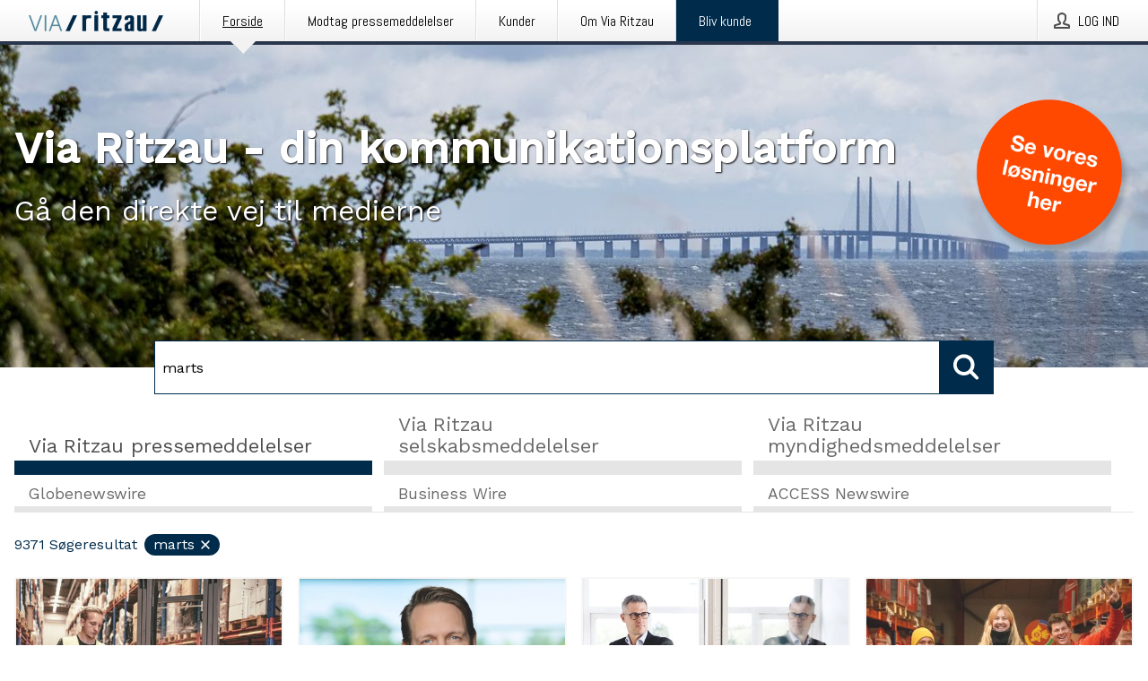

--- FILE ---
content_type: text/html; charset=utf-8
request_url: https://via.ritzau.dk/?search=marts
body_size: 42151
content:
<!doctype html>
<html lang="da" prefix="og: http://ogp.me/ns#">
<head>
<meta name="google-site-verification" content=2Ij8zysuJMuU5tiAPTo_lE64IbvaDEdzY2_O8ihiR38 />
<title data-rh="true">Via Ritzau</title>
<meta data-rh="true" charset="utf-8"/><meta data-rh="true" name="viewport" content="width=device-width, initial-scale=1"/><meta data-rh="true" name="description" content="Send din pressemeddelelse med det samme Via Ritzau – den direkte linje til medierne."/><meta data-rh="true" property="og:type" content="article"/><meta data-rh="true" property="og:title" content="Via Ritzau"/><meta data-rh="true" property="og:description" content="Send din pressemeddelelse med det samme Via Ritzau – den direkte linje til medierne."/><meta data-rh="true" property="og:url" content="https://via.ritzau.dk/"/><meta data-rh="true" name="twitter:card" content="summary_large_image"/><meta data-rh="true" property="og:image" content="https://via.ritzau.dk/data/images/static/logo.png/social"/><meta data-rh="true" property="og:image:secure_url" content="https://via.ritzau.dk/data/images/static/logo.png/social"/><meta data-rh="true" property="og:image:width" content="700"/><meta data-rh="true" property="og:image:height" content="366"/>
<link data-rh="true" href="https://fonts.googleapis.com/css?family=Abel:400&amp;display=swap" type="text/css" rel="stylesheet"/><link data-rh="true" href="https://fonts.googleapis.com/css?family=Work+Sans:500&amp;display=swap" type="text/css" rel="stylesheet"/><link data-rh="true" href="https://fonts.googleapis.com/css?family=Work+Sans:400&amp;display=swap" type="text/css" rel="stylesheet"/><link data-rh="true" rel="canonical" href="https://via.ritzau.dk/"/><link data-rh="true" rel="alternate" type="application/rss+xml" href="https://via.ritzau.dk/rss/releases/latest" title="Sidst udsendte pressemeddelelser"/><link data-rh="true" rel="alternate" type="application/rss+xml" href="https://via.ritzau.dk/rss/announcements/latest?lang=da" title="Seneste selskabsmeddelelser "/>
<style data-styled="true" data-styled-version="5.3.11">.bOWEOZ{display:-webkit-box;display:-webkit-flex;display:-ms-flexbox;display:flex;-webkit-flex-direction:column;-ms-flex-direction:column;flex-direction:column;height:100%;font-size:1rem;}/*!sc*/
@media (min-width:480px){.bOWEOZ{font-size:1rem;}}/*!sc*/
data-styled.g49[id="containers__Wrapper-sc-1d04lil-0"]{content:"bOWEOZ,"}/*!sc*/
.kuHHjz{display:-webkit-box;display:-webkit-flex;display:-ms-flexbox;display:flex;-webkit-flex-direction:column;-ms-flex-direction:column;flex-direction:column;min-height:100vh;}/*!sc*/
data-styled.g50[id="containers__HeightWrapper-sc-1d04lil-1"]{content:"kuHHjz,"}/*!sc*/
.diDkHG{height:auto;max-width:100%;}/*!sc*/
data-styled.g78[id="image-elements__Image-sc-6rbjnd-1"]{content:"diDkHG,"}/*!sc*/
.hVMKNv{color:#002b4b;font-size:1.5rem;border-bottom:1px solid #002b4b;margin-top:0;margin-bottom:1.5rem;width:100%;line-height:1.3;}/*!sc*/
.hVMKNv small{color:#002b4b;}/*!sc*/
data-styled.g86[id="text-elements__SectionTitle-sc-1il5uxg-2"]{content:"hVMKNv,"}/*!sc*/
.guDfjA{margin:0 auto;width:100%;padding:2rem 1rem;}/*!sc*/
@media (min-width:768px){.guDfjA{max-width:768px;padding:3rem 1.5rem;}}/*!sc*/
@media (min-width:960px){.guDfjA{max-width:100%;}}/*!sc*/
@media (min-width:1248px){.guDfjA{max-width:1248px;padding:3rem 0;}}/*!sc*/
@media (min-width:1556px){.guDfjA{max-width:1556px;}}/*!sc*/
data-styled.g89[id="site-content__SiteContent-sc-x0ym13-0"]{content:"guDfjA,"}/*!sc*/
.dFbKpv{color:#4e4e4e;font-size:0.875rem;line-height:1.5;background:#f6f6f6;border-top:1px solid #c6c6c6;margin-top:auto;padding:2rem 0;}/*!sc*/
.dFbKpv .footer__logo{margin-bottom:1rem;max-width:150px;max-height:30px;}/*!sc*/
.dFbKpv .footer__notification a{font-size:inherit;margin-right:0;}/*!sc*/
.dFbKpv .footer__notification div button{width:auto;max-width:100%;}/*!sc*/
.dFbKpv .footer__notification div button span{text-align:center;}/*!sc*/
.dFbKpv address{font-style:normal;}/*!sc*/
.dFbKpv a{cursor:pointer;font-size:0.875rem;line-height:1.5;-webkit-text-decoration:none;text-decoration:none;margin-right:0.5rem;}/*!sc*/
data-styled.g91[id="footer__Footer-sc-ixban3-0"]{content:"dFbKpv,"}/*!sc*/
.dWqdsn{position:absolute;background:linear-gradient( 180deg,hsla(0,0%,100%,0) 0,#f6f6f6 80% );right:0;bottom:0;left:0;height:35px;width:100%;}/*!sc*/
data-styled.g116[id="content-fade__ContentFade-sc-khdq1c-0"]{content:"dWqdsn,"}/*!sc*/
.gOVpVj{display:-webkit-box;display:-webkit-flex;display:-ms-flexbox;display:flex;position:relative;cursor:pointer;font-size:1rem;color:#002b4b;line-height:1.5;background-color:#f6f6f6;border:1px solid #c6c6c6;margin:0 0 1rem;width:100%;height:auto;max-height:480px;overflow:hidden;z-index:1;border:2px solid transparent;}/*!sc*/
.gOVpVj:focus-within{border-color:black;}/*!sc*/
@media (min-width:480px){.gOVpVj{margin:0 1rem 1rem 0;width:calc(50% - .5rem);}.gOVpVj:nth-of-type(even){margin-right:0;}.gOVpVj:nth-of-type(n+2){display:-webkit-box;display:-webkit-flex;display:-ms-flexbox;display:flex;}}/*!sc*/
@media (min-width:960px){.gOVpVj{margin-right:1rem;width:calc(33.333333333333336% - 0.67rem);}.gOVpVj:nth-of-type(even){margin-right:1rem;}.gOVpVj:nth-of-type(3n){margin-right:0;}.gOVpVj:nth-of-type(n+3){display:-webkit-box;display:-webkit-flex;display:-ms-flexbox;display:flex;}}/*!sc*/
@media (min-width:1248px){.gOVpVj{width:calc(25% - 0.75rem);}.gOVpVj:nth-of-type(3n){margin-right:1rem;}.gOVpVj:nth-of-type(4n){margin-right:0;}.gOVpVj:nth-of-type(n+4){display:-webkit-box;display:-webkit-flex;display:-ms-flexbox;display:flex;}}/*!sc*/
@media (min-width:1556px){.gOVpVj{width:calc(20% - 0.8rem);}.gOVpVj:nth-of-type(4n){margin-right:1rem;}.gOVpVj:nth-of-type(5n){margin-right:0;}.gOVpVj:nth-of-type(n+5){display:-webkit-box;display:-webkit-flex;display:-ms-flexbox;display:flex;}}/*!sc*/
data-styled.g127[id="grid-base__GridCardBase-sc-14wtsyi-0"]{content:"gOVpVj,"}/*!sc*/
.tePkQ{display:-webkit-box;display:-webkit-flex;display:-ms-flexbox;display:flex;-webkit-flex-direction:row;-ms-flex-direction:row;flex-direction:row;-webkit-flex-wrap:wrap;-ms-flex-wrap:wrap;flex-wrap:wrap;}/*!sc*/
data-styled.g128[id="grid-base__GridWrapper-sc-14wtsyi-1"]{content:"tePkQ,"}/*!sc*/
.kCPftt{color:#002b4b;font-size:0.875rem;position:relative;margin:0.5rem 1rem;}/*!sc*/
data-styled.g130[id="grid-base__GridCardContent-sc-14wtsyi-3"]{content:"kCPftt,"}/*!sc*/
.kvXxfa{border:0;font-size:1rem;line-height:1.25;padding:1rem;margin:0;color:#002b4b;font-family:'Work Sans',Arial,sans-serif;font-weight:500;}/*!sc*/
.kvXxfa small{display:block;margin-top:1rem;font-size:0.75rem;font-weight:normal;}/*!sc*/
data-styled.g131[id="grid-base__GridCardTitle-sc-14wtsyi-4"]{content:"kvXxfa,"}/*!sc*/
.fCTyG{color:#002b4b;font-family:'Work Sans',Arial,sans-serif;font-weight:400;}/*!sc*/
data-styled.g132[id="grid-base__GridCardSubtitle-sc-14wtsyi-5"]{content:"fCTyG,"}/*!sc*/
@media (min-width:1248px){.gNoyZW{display:block;position:absolute;top:0;left:0;width:100%;height:100%;-webkit-transform:translateZ(0);-ms-transform:translateZ(0);transform:translateZ(0);-webkit-transition:all 125ms ease-out;transition:all 125ms ease-out;opacity:.13;background-color:#FFFFFF;}}/*!sc*/
data-styled.g133[id="grid-base__GridCardOverlay-sc-14wtsyi-6"]{content:"gNoyZW,"}/*!sc*/
.idtGit{position:relative;-webkit-text-decoration:none;text-decoration:none;height:100%;width:100%;}/*!sc*/
@media (min-width:1248px){.idtGit:hover .media-card--underline,.idtGit:focus .media-card--underline{-webkit-text-decoration:underline;text-decoration:underline;}.idtGit:hover .grid-base__GridCardOverlay-sc-14wtsyi-6,.idtGit:focus .grid-base__GridCardOverlay-sc-14wtsyi-6{height:0;opacity:0;}.idtGit:hover .grid-base__GridCardTitle-sc-14wtsyi-4 span,.idtGit:focus .grid-base__GridCardTitle-sc-14wtsyi-4 span{-webkit-text-decoration:underline;text-decoration:underline;}.idtGit:hover .grid-base__GridCardTitle-sc-14wtsyi-4 small,.idtGit:focus .grid-base__GridCardTitle-sc-14wtsyi-4 small{-webkit-text-decoration:underline;text-decoration:underline;}}/*!sc*/
data-styled.g134[id="grid-base__GridCardLink-sc-14wtsyi-7"]{content:"idtGit,"}/*!sc*/
.jwduDd{border-bottom:1px solid #c6c6c6;height:221px;width:100%;}/*!sc*/
data-styled.g139[id="pressroom__ImageResponsiveWrapper-sc-abgdbx-4"]{content:"jwduDd,"}/*!sc*/
.qVqBw{background-color:white;background-repeat:no-repeat;height:100%;width:100%;}/*!sc*/
data-styled.g143[id="pressroom__ImageElement-sc-abgdbx-8"]{content:"qVqBw,"}/*!sc*/
button,hr,input{overflow:visible;}/*!sc*/
audio,canvas,progress,video{display:inline-block;}/*!sc*/
progress,sub,sup{vertical-align:baseline;}/*!sc*/
html{font-family:sans-serif;line-height:1.15;-ms-text-size-adjust:100%;-webkit-text-size-adjust:100%;}/*!sc*/
body{margin:0;}/*!sc*/
menu,article,aside,details,footer,header,nav,section{display:block;}/*!sc*/
h1{font-size:2em;margin:.67em 0;}/*!sc*/
figcaption,figure,main{display:block;}/*!sc*/
figure{margin:1em 40px;}/*!sc*/
hr{box-sizing:content-box;height:0;}/*!sc*/
code,kbd,pre,samp{font-family:monospace,monospace;font-size:1em;}/*!sc*/
a{background-color:transparent;-webkit-text-decoration-skip:objects;}/*!sc*/
a:active,a:hover{outline-width:0;}/*!sc*/
abbr[title]{border-bottom:none;-webkit-text-decoration:underline;text-decoration:underline;-webkit-text-decoration:underline dotted;text-decoration:underline dotted;}/*!sc*/
b,strong{font-weight:700;}/*!sc*/
dfn{font-style:italic;}/*!sc*/
mark{background-color:#ff0;color:#000;}/*!sc*/
small{font-size:80%;}/*!sc*/
sub,sup{font-size:75%;line-height:0;position:relative;}/*!sc*/
sub{bottom:-.25em;}/*!sc*/
sup{top:-.5em;}/*!sc*/
audio:not([controls]){display:none;height:0;}/*!sc*/
img{border-style:none;}/*!sc*/
svg:not(:root){overflow:hidden;}/*!sc*/
button,input,optgroup,select,textarea{font-family:sans-serif;font-size:100%;line-height:1.15;margin:0;}/*!sc*/
button,select{text-transform:none;}/*!sc*/
[type=submit],[type=reset],button,html [type=button]{-webkit-appearance:button;}/*!sc*/
[type=button]::-moz-focus-inner,[type=reset]::-moz-focus-inner,[type=submit]::-moz-focus-inner,button::-moz-focus-inner{border-style:none;padding:0;}/*!sc*/
[type=button]:-moz-focusring,[type=reset]:-moz-focusring,[type=submit]:-moz-focusring,button:-moz-focusring{outline:ButtonText dotted 1px;}/*!sc*/
fieldset{border:1px solid silver;margin:0 2px;padding:.35em .625em .75em;}/*!sc*/
legend{box-sizing:border-box;color:inherit;display:table;max-width:100%;padding:0;white-space:normal;}/*!sc*/
textarea{overflow:auto;}/*!sc*/
[type=checkbox],[type=radio]{box-sizing:border-box;padding:0;}/*!sc*/
[type=number]::-webkit-inner-spin-button,[type=number]::-webkit-outer-spin-button{height:auto;}/*!sc*/
[type=search]{-webkit-appearance:textfield;outline-offset:-2px;}/*!sc*/
[type=search]::-webkit-search-cancel-button,[type=search]::-webkit-search-decoration{-webkit-appearance:none;}/*!sc*/
::-webkit-file-upload-button{-webkit-appearance:button;font:inherit;}/*!sc*/
summary{display:list-item;}/*!sc*/
[hidden],template{display:none;}/*!sc*/
html,body,#root{box-sizing:border-box;font-size:16px;font-family:'Work Sans',Arial,sans-serif;font-weight:400;}/*!sc*/
*,*::before,*::after{box-sizing:border-box;}/*!sc*/
a{color:#2973BA;font-size:1rem;}/*!sc*/
a,area,button,[role="button"],input:not([type=range]),label,select,summary,textarea{-ms-touch-action:manipulation;touch-action:manipulation;}/*!sc*/
.disable-scroll{position:relative;overflow:hidden;height:100%;}/*!sc*/
#svg-sprite{display:none;}/*!sc*/
data-styled.g160[id="sc-global-bNbkmT1"]{content:"sc-global-bNbkmT1,"}/*!sc*/
.hBnyMm{position:absolute;top:0;height:100%;background-color:rgba(15,15,15,0.85);bottom:0;left:0;right:0;width:100%;z-index:200;opacity:0;visibility:hidden;-webkit-animation-name:kPIFVS;animation-name:kPIFVS;-webkit-animation-duration:200ms;animation-duration:200ms;-webkit-animation-fill-mode:forwards;animation-fill-mode:forwards;}/*!sc*/
data-styled.g161[id="styledBarNotification__BarNotificationOverlay-sc-1yv4aza-0"]{content:"hBnyMm,"}/*!sc*/
.kcScoX{cursor:default;display:-webkit-box;display:-webkit-flex;display:-ms-flexbox;display:flex;-webkit-flex-flow:row wrap;-ms-flex-flow:row wrap;flex-flow:row wrap;-webkit-align-content:center;-ms-flex-line-pack:center;align-content:center;margin:0 auto;height:75px;width:100vw;padding:1rem;z-index:300;font-size:1rem;border-left:2rem solid #3399cc;color:#002b4b;background-color:#FFFFFF;border-bottom:1px solid #c6c6c6;-webkit-transform:translateY(-100%) animation-name:gDuLQv;-ms-transform:translateY(-100%) animation-name:gDuLQv;transform:translateY(-100%) animation-name:gDuLQv;-webkit-animation-duration:200ms;animation-duration:200ms;-webkit-animation-fill-mode:forwards;animation-fill-mode:forwards;}/*!sc*/
@media (min-width:768px){.kcScoX{max-width:768px;}}/*!sc*/
@media (min-width:960px){.kcScoX{max-width:100%;}}/*!sc*/
@media (min-width:1248px){.kcScoX{max-width:1248px;}}/*!sc*/
@media (min-width:1556px){.kcScoX{max-width:1556px;}}/*!sc*/
data-styled.g162[id="styledBarNotification__BarNotificationWrapper-sc-1yv4aza-1"]{content:"kcScoX,"}/*!sc*/
.jEyvFq{color:#002b4b;margin-left:auto;}/*!sc*/
data-styled.g164[id="styledBarNotification__BarNotificationClose-sc-1yv4aza-3"]{content:"jEyvFq,"}/*!sc*/
.dLfMJQ{font-family:Abel,Arial,sans-serif;position:relative;z-index:200;width:100%;height:50px;background:linear-gradient(to bottom,rgba(255,255,255,1) 16%,rgba(242,242,242,1) 100%);border-bottom:4px solid #2a364b;}/*!sc*/
data-styled.g165[id="navbar__NavbarWrapper-sc-mofdt5-0"]{content:"dLfMJQ,"}/*!sc*/
.gUHzke{width:100%;height:100%;margin:0 auto;display:-webkit-box;display:-webkit-flex;display:-ms-flexbox;display:flex;-webkit-flex:1 0 0;-ms-flex:1 0 0;flex:1 0 0;-webkit-align-items:center;-webkit-box-align:center;-ms-flex-align:center;align-items:center;}/*!sc*/
.gUHzke .agency-logo{padding:0 2.5rem 0 1rem;margin:auto;}/*!sc*/
.gUHzke .agency-logo img{border:0;}/*!sc*/
.gUHzke .agency-logo__small{max-width:120px;max-height:25px;display:block;}/*!sc*/
.gUHzke .agency-logo__wide{max-width:150px;max-height:30px;display:none;}/*!sc*/
@media (min-width:768px){.gUHzke{max-width:768px;}.gUHzke .agency-logo__small{display:none;}.gUHzke .agency-logo__wide{display:block;}}/*!sc*/
@media (min-width:960px){.gUHzke{max-width:960px;}}/*!sc*/
@media (min-width:1248px){.gUHzke{max-width:1248px;}}/*!sc*/
@media (min-width:1556px){.gUHzke{max-width:1556px;}}/*!sc*/
data-styled.g166[id="navbar__NavbarContent-sc-mofdt5-1"]{content:"gUHzke,"}/*!sc*/
.iHSBLt{list-style:none;padding:0;margin:0;-webkit-box-flex:1;-webkit-flex-grow:1;-ms-flex-positive:1;flex-grow:1;height:100%;display:none;text-align:left;}/*!sc*/
@media (min-width:960px){.iHSBLt{max-width:960px;display:block;}}/*!sc*/
.ggiGcb{list-style:none;padding:0;margin:0;-webkit-box-flex:1;-webkit-flex-grow:1;-ms-flex-positive:1;flex-grow:1;height:100%;}/*!sc*/
@media (min-width:960px){.ggiGcb{max-width:960px;}}/*!sc*/
.jUPvPX{list-style:none;padding:0;margin:0;-webkit-box-flex:1;-webkit-flex-grow:1;-ms-flex-positive:1;flex-grow:1;height:100%;text-align:right;}/*!sc*/
@media (min-width:960px){.jUPvPX{max-width:960px;}}/*!sc*/
data-styled.g167[id="navbar__NavbarItems-sc-mofdt5-2"]{content:"iHSBLt,ggiGcb,jUPvPX,"}/*!sc*/
.dmdKmx{display:block;width:100%;height:100%;color:#000;padding:13px 24px 0;-webkit-text-decoration:none;text-decoration:none;}/*!sc*/
.dmdKmx .title{font:14px Abel,sans-serif;display:inline-block;vertical-align:middle;position:relative;z-index:15;margin:0;}/*!sc*/
.dmdKmx:focus{outline:none;border:1px solid black;margin-top:1px;height:calc(100% - 2px);}/*!sc*/
.dmdKmx:focus > .active-bg{position:absolute;top:50%;left:50%;-webkit-transform:translate(-50%,-50%);-ms-transform:translate(-50%,-50%);transform:translate(-50%,-50%);width:calc(100% - 3px);height:calc(100% - 2px);margin-top:1px;z-index:10;}/*!sc*/
.dmdKmx .title.active{-webkit-text-decoration:underline;text-decoration:underline;}/*!sc*/
@media (min-width:960px){.dmdKmx{padding:13px 20px 0 20px;}}/*!sc*/
@media (min-width:768px){.dmdKmx .title{font:16px Abel,sans-serif;}}/*!sc*/
@media (min-width:1248px){.dmdKmx{padding:13px 24px 0 24px;}.dmdKmx:hover,.dmdKmx:visited,.dmdKmx:focus{color:#000;-webkit-text-decoration:none;text-decoration:none;}}/*!sc*/
data-styled.g168[id="navbar__NavbarItemLink-sc-mofdt5-3"]{content:"dmdKmx,"}/*!sc*/
.blzTzG{position:relative;height:100%;display:inline-block;vertical-align:middle;border-left:1px solid #fff;margin-left:1px;}/*!sc*/
.blzTzG.highlighted-cta{border-left:1px solid #002B4B;}/*!sc*/
.blzTzG.highlighted-cta .navbar__NavbarItemLink-sc-mofdt5-3{background-color:#002B4B;}/*!sc*/
.blzTzG.highlighted-cta .navbar__NavbarItemLink-sc-mofdt5-3 .title{color:#FFFFFF;}/*!sc*/
.blzTzG.highlighted-cta .navbar__NavbarItemLink-sc-mofdt5-3 .title.active{color:#FFFFFF;}/*!sc*/
.blzTzG.highlighted-cta .navbar__NavbarItemLink-sc-mofdt5-3 .active-bg{border:3px solid #002B4B;background:#002B4B;}/*!sc*/
.blzTzG.highlighted-cta .navbar__NavbarItemLink-sc-mofdt5-3 .active-marker{background-color:#002B4B;}/*!sc*/
.blzTzG:first-of-type{border-left:1px solid #fff;}/*!sc*/
.blzTzG::before{content:'';width:1px;height:100%;position:absolute;top:0;left:-2px;background-color:#dedede;}/*!sc*/
@media (min-width:1248px){.blzTzG:hover,.blzTzG:focus{color:#2a364b;}}/*!sc*/
.blzTzG .active-marker{display:block;width:20px;height:20px;position:absolute;bottom:-10px;left:calc(50% - 10px);background-color:#f2f2f2;-webkit-transform:rotate(45deg);-ms-transform:rotate(45deg);transform:rotate(45deg);z-index:5;box-shadow:0 1px 0 -1px #2a364b;}/*!sc*/
.blzTzG .active-marker.dark{background-color:#2a364b;}/*!sc*/
.blzTzG .active-bg{position:absolute;top:0;left:0;width:100%;height:100%;background:#fff;background:linear-gradient(to bottom,rgba(255,255,255,1) 16%,rgba(242,242,242,1) 100%);z-index:10;}/*!sc*/
@media (min-width:960px){}/*!sc*/
.cowdxy{position:relative;height:100%;display:inline-block;vertical-align:middle;border-left:1px solid #fff;margin-left:1px;}/*!sc*/
.cowdxy.highlighted-cta{border-left:1px solid #002B4B;}/*!sc*/
.cowdxy.highlighted-cta .navbar__NavbarItemLink-sc-mofdt5-3{background-color:#002B4B;}/*!sc*/
.cowdxy.highlighted-cta .navbar__NavbarItemLink-sc-mofdt5-3 .title{color:#FFFFFF;}/*!sc*/
.cowdxy.highlighted-cta .navbar__NavbarItemLink-sc-mofdt5-3 .title.active{color:#FFFFFF;}/*!sc*/
.cowdxy.highlighted-cta .navbar__NavbarItemLink-sc-mofdt5-3 .active-bg{border:3px solid #002B4B;background:#002B4B;}/*!sc*/
.cowdxy.highlighted-cta .navbar__NavbarItemLink-sc-mofdt5-3 .active-marker{background-color:#002B4B;}/*!sc*/
.cowdxy:first-of-type{border-left:1px solid #fff;}/*!sc*/
.cowdxy::before{content:'';width:1px;height:100%;position:absolute;top:0;left:-2px;background-color:#dedede;}/*!sc*/
@media (min-width:1248px){.cowdxy:hover,.cowdxy:focus{color:#2a364b;}}/*!sc*/
@media (min-width:960px){}/*!sc*/
.iiZWHu{position:relative;height:100%;display:inline-block;vertical-align:middle;border-left:1px solid #fff;margin-left:1px;}/*!sc*/
.iiZWHu.highlighted-cta{border-left:1px solid #002B4B;}/*!sc*/
.iiZWHu.highlighted-cta .navbar__NavbarItemLink-sc-mofdt5-3{background-color:#002B4B;}/*!sc*/
.iiZWHu.highlighted-cta .navbar__NavbarItemLink-sc-mofdt5-3 .title{color:#FFFFFF;}/*!sc*/
.iiZWHu.highlighted-cta .navbar__NavbarItemLink-sc-mofdt5-3 .title.active{color:#FFFFFF;}/*!sc*/
.iiZWHu.highlighted-cta .navbar__NavbarItemLink-sc-mofdt5-3 .active-bg{border:3px solid #002B4B;background:#002B4B;}/*!sc*/
.iiZWHu.highlighted-cta .navbar__NavbarItemLink-sc-mofdt5-3 .active-marker{background-color:#002B4B;}/*!sc*/
.iiZWHu:first-of-type{border-left:1px solid #fff;}/*!sc*/
.iiZWHu::before{content:'';width:1px;height:100%;position:absolute;top:0;left:-2px;background-color:#dedede;}/*!sc*/
@media (min-width:1248px){.iiZWHu:hover,.iiZWHu:focus{color:#2a364b;}}/*!sc*/
@media (min-width:960px){.iiZWHu{display:none;text-align:left;}}/*!sc*/
data-styled.g169[id="navbar__NavbarItem-sc-mofdt5-4"]{content:"blzTzG,cowdxy,iiZWHu,"}/*!sc*/
.VZHjj{font-family:Abel,Arial,sans-serif;background-color:transparent;display:inline-block;vertical-align:middle;cursor:pointer;margin:0;outline:0;border:0;padding:0 16px;line-height:1;width:100%;height:100%;}/*!sc*/
.VZHjj:focus{outline:1px solid black;}/*!sc*/
data-styled.g170[id="navbar__NavbarButton-sc-mofdt5-5"]{content:"VZHjj,"}/*!sc*/
.cJsePX{color:#4e4e4e;position:relative;z-index:15;display:inline-block;vertical-align:middle;margin-right:0.5rem;display:inline-block;}/*!sc*/
.cJsePX svg{height:25px;width:25px;}/*!sc*/
@media (min-width:768px){}/*!sc*/
data-styled.g171[id="navbar-menu__MenuIcon-sc-10uq6pi-0"]{content:"cJsePX,"}/*!sc*/
.cjRoiU{font:16px 'Abel',sans-serif;position:absolute;top:0;left:0;right:0;padding-top:50px;background-color:#4d4e4f;-webkit-transform:translateY(-100%);-ms-transform:translateY(-100%);transform:translateY(-100%);-webkit-transition:-webkit-transform 300ms ease-in-out;-webkit-transition:transform 300ms ease-in-out;transition:transform 300ms ease-in-out;z-index:100;width:100%;min-height:100%;height:100%;}/*!sc*/
data-styled.g173[id="navbar-dropdown__Dropdown-sc-pmkskz-0"]{content:"cjRoiU,"}/*!sc*/
.dCVoYr{position:absolute;top:1rem;right:0.5rem;cursor:pointer;color:#fff;width:45px;height:45px;z-index:300;display:-webkit-box;display:-webkit-flex;display:-ms-flexbox;display:flex;-webkit-align-items:center;-webkit-box-align:center;-ms-flex-align:center;align-items:center;-webkit-box-pack:center;-webkit-justify-content:center;-ms-flex-pack:center;justify-content:center;border:none;background:none;}/*!sc*/
.dCVoYr:focus-visible{outline:auto;}/*!sc*/
data-styled.g174[id="navbar-dropdown__DropdownIcon-sc-pmkskz-1"]{content:"dCVoYr,"}/*!sc*/
.draUGT{position:relative;margin:0 auto;padding:3.5rem 1rem 1.5rem;min-height:100%;height:100%;width:100%;overflow-y:auto;-webkit-overflow-scrolling:touch;-webkit-transform:translateZ(0);-ms-transform:translateZ(0);transform:translateZ(0);}/*!sc*/
@media (min-width:768px){.draUGT{max-width:768px;}}/*!sc*/
@media (min-width:960px){.draUGT{max-width:960px;}}/*!sc*/
@media (min-width:1248px){.draUGT{max-width:1248px;}}/*!sc*/
@media (min-width:1556px){.draUGT{max-width:1556px;}}/*!sc*/
data-styled.g175[id="navbar-dropdown__DropdownContent-sc-pmkskz-2"]{content:"draUGT,"}/*!sc*/
.noScroll,.noScroll body{overflow:hidden !important;position:relative;height:100%;}/*!sc*/
#coiOverlay{background:rgba(15,15,15,0.85);display:-webkit-box;display:-webkit-flex;display:-ms-flexbox;display:flex;position:fixed;top:0;left:0;width:100%;height:100%;-webkit-box-pack:center;-webkit-justify-content:center;-ms-flex-pack:center;justify-content:center;-webkit-align-items:center;-webkit-box-align:center;-ms-flex-align:center;align-items:center;z-index:99999999999;box-sizing:border-box;padding-top:3rem;}/*!sc*/
@media (min-width:768px){#coiOverlay{padding-top:0;}}/*!sc*/
#coi-banner-wrapper{outline:0;width:600px;opacity:0;max-width:100%;max-height:100%;background:#FFFFFF;overflow-x:hidden;border-radius:0;border-style:solid;border-width:0;border-color:#002b4b;-webkit-transition:opacity 200ms;transition:opacity 200ms;}/*!sc*/
#coi-banner-wrapper *{-webkit-font-smoothing:antialiased;box-sizing:border-box;text-align:left;line-height:1.5;color:#002b4b;}/*!sc*/
#coi-banner-wrapper *:focus-visible,#coi-banner-wrapper *:focus{outline:0;}/*!sc*/
@-webkit-keyframes ci-bounce{#coi-banner-wrapper 0%,#coi-banner-wrapper 20%,#coi-banner-wrapper 50%,#coi-banner-wrapper 80%,#coi-banner-wrapper 100%{-webkit-transform:translateY(0);}#coi-banner-wrapper 40%{-webkit-transform:translateY(-30px);}#coi-banner-wrapper 60%{-webkit-transform:translateY(-20px);}}/*!sc*/
@-webkit-keyframes ci-bounce{0%,20%,50%,80%,100%{-webkit-transform:translateY(0);-ms-transform:translateY(0);transform:translateY(0);}40%{-webkit-transform:translateY(-30px);-ms-transform:translateY(-30px);transform:translateY(-30px);}60%{-webkit-transform:translateY(-20px);-ms-transform:translateY(-20px);transform:translateY(-20px);}}/*!sc*/
@keyframes ci-bounce{0%,20%,50%,80%,100%{-webkit-transform:translateY(0);-ms-transform:translateY(0);transform:translateY(0);}40%{-webkit-transform:translateY(-30px);-ms-transform:translateY(-30px);transform:translateY(-30px);}60%{-webkit-transform:translateY(-20px);-ms-transform:translateY(-20px);transform:translateY(-20px);}}/*!sc*/
#coi-banner-wrapper.ci-bounce{-webkit-animation-duration:1s;-webkit-animation-duration:1s;animation-duration:1s;-webkit-animation-name:bounce;-webkit-animation-name:ci-bounce;animation-name:ci-bounce;}/*!sc*/
#coi-banner-wrapper a[target="_blank"]:not(.coi-external-link):after{margin:0 3px 0 5px;content:url([data-uri]);}/*!sc*/
#coi-banner-wrapper #coiBannerHeadline{padding-bottom:0.5rem;margin:1rem 2rem 1rem 2rem;border-bottom:1px solid #e5e5e5;display:-webkit-box;display:-webkit-flex;display:-ms-flexbox;display:flex;-webkit-box-pack:center;-webkit-justify-content:center;-ms-flex-pack:center;justify-content:center;text-align:center;}/*!sc*/
#coi-banner-wrapper button.ci-btn-tab-active .ci-arrow{-webkit-transform:rotate(45deg) !important;-ms-transform:rotate(45deg) !important;transform:rotate(45deg) !important;-webkit-transform:rotate(45deg) !important;top:0px;}/*!sc*/
#coi-banner-wrapper button#showDetailsButton,#coi-banner-wrapper button#hideDetailsButton{-webkit-box-pack:center;-webkit-justify-content:center;-ms-flex-pack:center;justify-content:center;padding-top:1rem;padding-bottom:1rem;border-top:1px solid #e5e5e5;-webkit-transition:background-color 200ms ease-in-out,color 200ms ease-in-out;transition:background-color 200ms ease-in-out,color 200ms ease-in-out;}/*!sc*/
#coi-banner-wrapper button#showDetailsButton:hover,#coi-banner-wrapper button#hideDetailsButton:hover,#coi-banner-wrapper button#showDetailsButton:focus,#coi-banner-wrapper button#hideDetailsButton:focus{background-color:#6a6a6a;color:#FFFFFF;}/*!sc*/
#coi-banner-wrapper button#showDetailsButton:hover .ci-arrow,#coi-banner-wrapper button#hideDetailsButton:hover .ci-arrow,#coi-banner-wrapper button#showDetailsButton:focus .ci-arrow,#coi-banner-wrapper button#hideDetailsButton:focus .ci-arrow{border-color:#FFFFFF;}/*!sc*/
#coi-banner-wrapper button#hideDetailsButton{box-shadow:5px -5px 10px #e5e5e5;border-bottom:1px solid #e5e5e5;}/*!sc*/
#coi-banner-wrapper button#hideDetailsButton .ci-arrow{-webkit-transform:rotate(45deg) !important;-ms-transform:rotate(45deg) !important;transform:rotate(45deg) !important;-webkit-transform:rotate(45deg) !important;top:0px;}/*!sc*/
#coi-banner-wrapper button.action{display:block;-webkit-align-items:center;-webkit-box-align:center;-ms-flex-align:center;align-items:center;cursor:pointer;position:relative;padding:0 1.25rem;outline:0;border:0;font-family:inherit;font-size:1rem;text-align:center;text-transform:uppercase;-webkit-text-decoration:none;text-decoration:none;-webkit-transition:background-color 200ms ease-in-out;transition:background-color 200ms ease-in-out;height:3rem;margin:0.75rem;min-width:180px;}/*!sc*/
#coi-banner-wrapper button.action.primary{color:#FFFFFF;background-color:#002b4b;}/*!sc*/
#coi-banner-wrapper button.action.primary:hover,#coi-banner-wrapper button.action.primary:focus{background-color:#6a6a6a;color:#FFFFFF;}/*!sc*/
#coi-banner-wrapper button.action.secondary{color:inherit;background-color:#f6f6f6;border:1px solid #e5e5e5;}/*!sc*/
#coi-banner-wrapper button.action.secondary:hover,#coi-banner-wrapper button.action.secondary:focus{background-color:#6a6a6a;color:#FFFFFF;}/*!sc*/
#coi-banner-wrapper button.action.secondary.details-dependent{display:none;}/*!sc*/
#coi-banner-wrapper button.action.secondary.active{display:-webkit-box;display:-webkit-flex;display:-ms-flexbox;display:flex;}/*!sc*/
#coi-banner-wrapper .coi-banner__page{background-color:#FFFFFF;-webkit-flex:1;-ms-flex:1;flex:1;-webkit-flex-direction:column;-ms-flex-direction:column;flex-direction:column;-webkit-align-items:flex-end;-webkit-box-align:flex-end;-ms-flex-align:flex-end;align-items:flex-end;display:block;height:100%;}/*!sc*/
#coi-banner-wrapper .coi-banner__page a{line-height:1.5;cursor:pointer;-webkit-text-decoration:underline;text-decoration:underline;color:#2973BA;font-size:0.875rem;}/*!sc*/
#coi-banner-wrapper .coi-banner__page .ci-arrow{border:solid;border-width:0 3px 3px 0;display:inline-block;padding:3px;-webkit-transition:all .3s ease;transition:all .3s ease;margin-right:10px;width:10px;height:10px;-webkit-transform:rotate(-45deg);-ms-transform:rotate(-45deg);transform:rotate(-45deg);-webkit-transform:rotate(-45deg);position:relative;}/*!sc*/
#coi-banner-wrapper .coi-banner__page .coi-button-group{display:none;padding-bottom:0.5rem;display:none;-webkit-flex:auto;-ms-flex:auto;flex:auto;-webkit-box-pack:center;-webkit-justify-content:center;-ms-flex-pack:center;justify-content:center;-webkit-flex-direction:column;-ms-flex-direction:column;flex-direction:column;}/*!sc*/
@media (min-width:768px){#coi-banner-wrapper .coi-banner__page .coi-button-group{-webkit-flex-direction:row;-ms-flex-direction:row;flex-direction:row;}}/*!sc*/
#coi-banner-wrapper .coi-banner__page .coi-button-group.active{display:-webkit-box;display:-webkit-flex;display:-ms-flexbox;display:flex;}/*!sc*/
#coi-banner-wrapper .coi-banner__page .coi-banner__summary{background-color:#FFFFFF;}/*!sc*/
#coi-banner-wrapper .coi-banner__page .coi-consent-banner__update-consent-container{display:none;-webkit-box-pack:center;-webkit-justify-content:center;-ms-flex-pack:center;justify-content:center;background-color:#FFFFFF;position:-webkit-sticky;position:sticky;bottom:0;border-top:1px solid #e5e5e5;width:100%;}/*!sc*/
#coi-banner-wrapper .coi-banner__page .coi-consent-banner__update-consent-container button{width:100%;}/*!sc*/
@media (min-width:768px){#coi-banner-wrapper .coi-banner__page .coi-consent-banner__update-consent-container button{width:auto;}}/*!sc*/
#coi-banner-wrapper .coi-banner__page .coi-consent-banner__update-consent-container.active{display:-webkit-box;display:-webkit-flex;display:-ms-flexbox;display:flex;z-index:2;}/*!sc*/
#coi-banner-wrapper .coi-banner__page .coi-consent-banner__categories-wrapper{box-sizing:border-box;position:relative;padding:0 1rem 1rem 1rem;display:none;-webkit-flex-direction:column;-ms-flex-direction:column;flex-direction:column;}/*!sc*/
#coi-banner-wrapper .coi-banner__page .coi-consent-banner__categories-wrapper.active{display:-webkit-box;display:-webkit-flex;display:-ms-flexbox;display:flex;}/*!sc*/
#coi-banner-wrapper .coi-banner__page .coi-consent-banner__categories-wrapper .coi-consent-banner__category-container{display:-webkit-box;display:-webkit-flex;display:-ms-flexbox;display:flex;-webkit-flex-direction:column;-ms-flex-direction:column;flex-direction:column;padding:0.5rem 1rem 0.5rem 1rem;min-height:50px;-webkit-box-pack:center;-webkit-justify-content:center;-ms-flex-pack:center;justify-content:center;border-bottom:1px solid #e5e5e5;}/*!sc*/
#coi-banner-wrapper .coi-banner__page .coi-consent-banner__categories-wrapper .coi-consent-banner__category-container:last-child{border-bottom:0;}/*!sc*/
#coi-banner-wrapper .coi-banner__page .coi-consent-banner__categories-wrapper .coi-consent-banner__category-container .cookie-details__detail-container{-webkit-flex:1;-ms-flex:1;flex:1;word-break:break-word;display:-webkit-box;display:-webkit-flex;display:-ms-flexbox;display:flex;-webkit-flex-direction:column;-ms-flex-direction:column;flex-direction:column;padding-bottom:0.5rem;}/*!sc*/
#coi-banner-wrapper .coi-banner__page .coi-consent-banner__categories-wrapper .coi-consent-banner__category-container .cookie-details__detail-container a{font-size:0.75rem;}/*!sc*/
#coi-banner-wrapper .coi-banner__page .coi-consent-banner__categories-wrapper .coi-consent-banner__category-container .cookie-details__detail-container span{display:-webkit-box;display:-webkit-flex;display:-ms-flexbox;display:flex;}/*!sc*/
@media (min-width:768px){#coi-banner-wrapper .coi-banner__page .coi-consent-banner__categories-wrapper .coi-consent-banner__category-container .cookie-details__detail-container{-webkit-flex-direction:row;-ms-flex-direction:row;flex-direction:row;padding-bottom:0;}}/*!sc*/
#coi-banner-wrapper .coi-banner__page .coi-consent-banner__categories-wrapper .coi-consent-banner__category-container .cookie-details__detail-title{font-weight:bold;}/*!sc*/
@media (min-width:768px){#coi-banner-wrapper .coi-banner__page .coi-consent-banner__categories-wrapper .coi-consent-banner__category-container .cookie-details__detail-title{-webkit-flex:2;-ms-flex:2;flex:2;max-width:30%;}}/*!sc*/
#coi-banner-wrapper .coi-banner__page .coi-consent-banner__categories-wrapper .coi-consent-banner__category-container .cookie-details__detail-content{-webkit-flex:4;-ms-flex:4;flex:4;}/*!sc*/
#coi-banner-wrapper .coi-banner__page .coi-consent-banner__categories-wrapper .coi-consent-banner__category-container .coi-consent-banner__found-cookies{display:-webkit-box;display:-webkit-flex;display:-ms-flexbox;display:flex;-webkit-flex-direction:column;-ms-flex-direction:column;flex-direction:column;font-size:0.75rem;}/*!sc*/
#coi-banner-wrapper .coi-banner__page .coi-consent-banner__categories-wrapper .coi-consent-banner__category-container .coi-consent-banner__cookie-details{border:1px solid #e5e5e5;padding:0.5rem;margin-bottom:0.5rem;background-color:#f6f6f6;-webkit-flex-direction:column;-ms-flex-direction:column;flex-direction:column;}/*!sc*/
#coi-banner-wrapper .coi-banner__page .coi-consent-banner__categories-wrapper .coi-consent-banner__name-container{position:relative;display:-webkit-box;display:-webkit-flex;display:-ms-flexbox;display:flex;}/*!sc*/
#coi-banner-wrapper .coi-banner__page .coi-consent-banner__categories-wrapper .coi-consent-banner__category-name{cursor:pointer;display:-webkit-box;display:-webkit-flex;display:-ms-flexbox;display:flex;border:none;background:none;-webkit-align-items:baseline;-webkit-box-align:baseline;-ms-flex-align:baseline;align-items:baseline;min-width:30%;padding:0.5rem 0 0.5rem 0;-webkit-flex:unset;-ms-flex:unset;flex:unset;font-family:inherit;-webkit-transition:background-color 200ms ease-in-out,color 200ms ease-in-out;transition:background-color 200ms ease-in-out,color 200ms ease-in-out;}/*!sc*/
#coi-banner-wrapper .coi-banner__page .coi-consent-banner__categories-wrapper .coi-consent-banner__category-name span{-webkit-transition:color 200ms ease-in-out;transition:color 200ms ease-in-out;}/*!sc*/
#coi-banner-wrapper .coi-banner__page .coi-consent-banner__categories-wrapper .coi-consent-banner__category-name:hover,#coi-banner-wrapper .coi-banner__page .coi-consent-banner__categories-wrapper .coi-consent-banner__category-name:focus{background-color:#6a6a6a;}/*!sc*/
#coi-banner-wrapper .coi-banner__page .coi-consent-banner__categories-wrapper .coi-consent-banner__category-name:hover .ci-arrow,#coi-banner-wrapper .coi-banner__page .coi-consent-banner__categories-wrapper .coi-consent-banner__category-name:focus .ci-arrow{border-color:#FFFFFF;}/*!sc*/
#coi-banner-wrapper .coi-banner__page .coi-consent-banner__categories-wrapper .coi-consent-banner__category-name:hover span,#coi-banner-wrapper .coi-banner__page .coi-consent-banner__categories-wrapper .coi-consent-banner__category-name:focus span{color:#FFFFFF;}/*!sc*/
@media (min-width:768px){#coi-banner-wrapper .coi-banner__page .coi-consent-banner__categories-wrapper .coi-consent-banner__category-name{-webkit-flex-direction:column;-ms-flex-direction:column;flex-direction:column;}}/*!sc*/
#coi-banner-wrapper .coi-banner__page .coi-consent-banner__categories-wrapper .coi-consent-banner__category-name .coi-consent-banner__category-name-switch{padding-right:0.5rem;}/*!sc*/
#coi-banner-wrapper .coi-banner__page .coi-consent-banner__categories-wrapper .coi-consent-banner__category-name span{font-size:0.875rem;font-family:inherit;font-weight:bold;}/*!sc*/
#coi-banner-wrapper .coi-banner__page .coi-consent-banner__categories-wrapper .coi-consent-banner__category-controls{display:-webkit-box;display:-webkit-flex;display:-ms-flexbox;display:flex;-webkit-align-items:center;-webkit-box-align:center;-ms-flex-align:center;align-items:center;-webkit-flex-flow:row wrap;-ms-flex-flow:row wrap;flex-flow:row wrap;position:relative;}/*!sc*/
#coi-banner-wrapper .coi-banner__page .coi-consent-banner__categories-wrapper .coi-consent-banner__category-controls .coi-consent-banner__category-controls__label-toggle{display:-webkit-box;display:-webkit-flex;display:-ms-flexbox;display:flex;-webkit-align-items:center;-webkit-box-align:center;-ms-flex-align:center;align-items:center;-webkit-box-pack:justify;-webkit-justify-content:space-between;-ms-flex-pack:justify;justify-content:space-between;width:100%;}/*!sc*/
@media (min-width:768px){#coi-banner-wrapper .coi-banner__page .coi-consent-banner__categories-wrapper .coi-consent-banner__category-controls .coi-consent-banner__category-description{display:-webkit-box;display:-webkit-flex;display:-ms-flexbox;display:flex;}}/*!sc*/
#coi-banner-wrapper .coi-banner__page .coi-consent-banner__categories-wrapper .coi-consent-banner__category-controls .coi-consent-banner__switch-container{display:-webkit-box;display:-webkit-flex;display:-ms-flexbox;display:flex;}/*!sc*/
#coi-banner-wrapper .coi-banner__page .coi-consent-banner__categories-wrapper .coi-consent-banner__category-expander{position:absolute;opacity:0;z-index:-1;}/*!sc*/
#coi-banner-wrapper .coi-banner__page .coi-consent-banner__categories-wrapper .coi-checkboxes{position:relative;display:-webkit-box;display:-webkit-flex;display:-ms-flexbox;display:flex;-webkit-flex-direction:column-reverse;-ms-flex-direction:column-reverse;flex-direction:column-reverse;-webkit-box-pack:justify;-webkit-justify-content:space-between;-ms-flex-pack:justify;justify-content:space-between;-webkit-align-items:center;-webkit-box-align:center;-ms-flex-align:center;align-items:center;font-weight:500;}/*!sc*/
#coi-banner-wrapper .coi-banner__page .coi-consent-banner__categories-wrapper .coi-checkboxes .checkbox-toggle{background:#6a6a6a;width:65px;height:40px;border-radius:100px;position:relative;cursor:pointer;-webkit-transition:.3s ease;transition:.3s ease;-webkit-transform-origin:center;-ms-transform-origin:center;transform-origin:center;-webkit-transform:scale(.8);-ms-transform:scale(.8);transform:scale(.8);}/*!sc*/
#coi-banner-wrapper .coi-banner__page .coi-consent-banner__categories-wrapper .coi-checkboxes .checkbox-toggle:before{-webkit-transition:.3s ease;transition:.3s ease;content:'';width:30px;height:30px;position:absolute;background:#FFFFFF;left:5px;top:5px;box-sizing:border-box;color:#333333;border-radius:100px;}/*!sc*/
@media (min-width:768px){#coi-banner-wrapper .coi-banner__page .coi-consent-banner__categories-wrapper .coi-checkboxes .checkbox-toggle{-webkit-transform:scale(1);-ms-transform:scale(1);transform:scale(1);}}/*!sc*/
#coi-banner-wrapper .coi-banner__page .coi-consent-banner__categories-wrapper .coi-checkboxes input{opacity:0 !important;position:absolute;z-index:1;width:100%;height:100%;cursor:pointer;-webkit-clip:initial !important;clip:initial !important;left:0 !important;top:0 !important;display:block !important;}/*!sc*/
#coi-banner-wrapper .coi-banner__page .coi-consent-banner__categories-wrapper .coi-checkboxes input[type=checkbox]:focus-visible + .checkbox-toggle{-webkit-transition:0.05s;transition:0.05s;outline:0.2rem solid #002b4b80;outline-offset:2px;-moz-outline-radius:0.1875rem;}/*!sc*/
#coi-banner-wrapper .coi-banner__page .coi-consent-banner__categories-wrapper .coi-checkboxes input[type=checkbox]:checked + .checkbox-toggle{background:#002b4b;}/*!sc*/
#coi-banner-wrapper .coi-banner__page .coi-consent-banner__categories-wrapper .coi-checkboxes input[type=checkbox]:checked + .checkbox-toggle:before{left:30px;background:#FFFFFF;}/*!sc*/
#coi-banner-wrapper .coi-banner__page .coi-consent-banner__categories-wrapper .coi-consent-banner__description-container{display:none;width:100%;-webkit-align-self:flex-end;-ms-flex-item-align:end;align-self:flex-end;-webkit-flex-direction:column;-ms-flex-direction:column;flex-direction:column;}/*!sc*/
#coi-banner-wrapper .coi-banner__page .coi-consent-banner__categories-wrapper .tab-panel-active{display:-webkit-box;display:-webkit-flex;display:-ms-flexbox;display:flex;}/*!sc*/
#coi-banner-wrapper .coi-banner__page .coi-consent-banner__categories-wrapper .coi-consent-banner__category-description{font-size:0.875rem;padding-bottom:1rem;padding-top:0.5rem;max-width:80%;}/*!sc*/
#coi-banner-wrapper .coi-banner__page .coi-banner__page-footer{display:-webkit-box;display:-webkit-flex;display:-ms-flexbox;display:flex;position:-webkit-sticky;position:sticky;top:0;background-color:#FFFFFF;width:100%;border-bottom:0;z-index:2;}/*!sc*/
#coi-banner-wrapper .coi-banner__page .coi-banner__page-footer:focus{outline:0;}/*!sc*/
#coi-banner-wrapper .coi-banner__page .coi-banner__page-footer button{cursor:pointer;display:-webkit-box;display:-webkit-flex;display:-ms-flexbox;display:flex;border:none;background:none;-webkit-align-items:baseline;-webkit-box-align:baseline;-ms-flex-align:baseline;align-items:baseline;min-width:30%;padding:0.5rem 0 0.5rem 0;-webkit-flex:auto;-ms-flex:auto;flex:auto;font-family:inherit;}/*!sc*/
#coi-banner-wrapper .coi-banner__page .coi-banner__page-footer button.details-dependent{display:none;}/*!sc*/
#coi-banner-wrapper .coi-banner__page .coi-banner__page-footer button.active{display:-webkit-box;display:-webkit-flex;display:-ms-flexbox;display:flex;}/*!sc*/
#coi-banner-wrapper .coi-banner__page .coi-banner__text{color:#002b4b;font-size:0.875rem;}/*!sc*/
#coi-banner-wrapper .coi-banner__page .coi-banner__text .coi-banner__maintext{padding:0 2rem 1rem 2rem;}/*!sc*/
data-styled.g183[id="sc-global-hpiNuf1"]{content:"sc-global-hpiNuf1,"}/*!sc*/
.bGbIcM{width:16px;height:16px;}/*!sc*/
data-styled.g230[id="pagination__IconPagination-sc-q3tuyh-0"]{content:"bGbIcM,"}/*!sc*/
.bZkkCf{width:100%;margin:1rem auto;text-align:center;clear:both;}/*!sc*/
@media (min-width:960px){.bZkkCf{width:80%;}}/*!sc*/
.bZkkCf:after,.bZkkCf:before{content:" ";clear:both;}/*!sc*/
data-styled.g231[id="pagination__PaginationContainer-sc-q3tuyh-1"]{content:"bZkkCf,"}/*!sc*/
.bgwlnw{font-family:inherit;color:inherit;cursor:pointer;font-size:1.25rem;outline:none;display:-webkit-box;display:-webkit-flex;display:-ms-flexbox;display:flex;-webkit-align-items:center;-webkit-box-align:center;-ms-flex-align:center;align-items:center;-webkit-box-pack:center;-webkit-justify-content:center;-ms-flex-pack:center;justify-content:center;background-color:#f6f6f6;border:1px solid #e5e5e5;float:left;-webkit-transition:background-color 150ms ease-out;transition:background-color 150ms ease-out;min-width:48px;min-height:48px;tabindex:0;display:none;background-color:#002b4b;color:#FFFFFF;border:1px solid #FFFFFF;display:-webkit-box;display:-webkit-flex;display:-ms-flexbox;display:flex;}/*!sc*/
.bgwlnw span{display:inline-block;vertical-align:middle;margin:0 0.5rem;}/*!sc*/
@media (min-width:480px){}/*!sc*/
@media (min-width:960px){}/*!sc*/
.bgwlnw:hover,.bgwlnw:focus{background-color:#002b4b;color:#FFFFFF;border:1px solid #FFFFFF;}/*!sc*/
.iAAIcN{font-family:inherit;color:inherit;cursor:pointer;font-size:1.25rem;outline:none;display:-webkit-box;display:-webkit-flex;display:-ms-flexbox;display:flex;-webkit-align-items:center;-webkit-box-align:center;-ms-flex-align:center;align-items:center;-webkit-box-pack:center;-webkit-justify-content:center;-ms-flex-pack:center;justify-content:center;background-color:#f6f6f6;border:1px solid #e5e5e5;float:left;-webkit-transition:background-color 150ms ease-out;transition:background-color 150ms ease-out;min-width:48px;min-height:48px;tabindex:0;display:none;}/*!sc*/
.iAAIcN span{display:inline-block;vertical-align:middle;margin:0 0.5rem;}/*!sc*/
@media (min-width:480px){.iAAIcN{display:-webkit-box;display:-webkit-flex;display:-ms-flexbox;display:flex;}}/*!sc*/
@media (min-width:960px){}/*!sc*/
.iAAIcN:hover,.iAAIcN:focus{background-color:#002b4b;color:#FFFFFF;border:1px solid #FFFFFF;}/*!sc*/
.jsSdSd{font-family:inherit;color:inherit;cursor:pointer;font-size:1.25rem;outline:none;display:-webkit-box;display:-webkit-flex;display:-ms-flexbox;display:flex;-webkit-align-items:center;-webkit-box-align:center;-ms-flex-align:center;align-items:center;-webkit-box-pack:center;-webkit-justify-content:center;-ms-flex-pack:center;justify-content:center;background-color:#f6f6f6;border:1px solid #e5e5e5;float:left;-webkit-transition:background-color 150ms ease-out;transition:background-color 150ms ease-out;min-width:48px;min-height:48px;tabindex:0;display:none;display:-webkit-box;display:-webkit-flex;display:-ms-flexbox;display:flex;}/*!sc*/
.jsSdSd span{display:inline-block;vertical-align:middle;margin:0 0.5rem;}/*!sc*/
@media (min-width:480px){.jsSdSd{display:-webkit-box;display:-webkit-flex;display:-ms-flexbox;display:flex;}}/*!sc*/
@media (min-width:960px){}/*!sc*/
.jsSdSd:hover,.jsSdSd:focus{background-color:#002b4b;color:#FFFFFF;border:1px solid #FFFFFF;}/*!sc*/
.hycbZx{font-family:inherit;color:inherit;cursor:pointer;font-size:1.25rem;outline:none;display:-webkit-box;display:-webkit-flex;display:-ms-flexbox;display:flex;-webkit-align-items:center;-webkit-box-align:center;-ms-flex-align:center;align-items:center;-webkit-box-pack:center;-webkit-justify-content:center;-ms-flex-pack:center;justify-content:center;background-color:#f6f6f6;border:1px solid #e5e5e5;float:left;-webkit-transition:background-color 150ms ease-out;transition:background-color 150ms ease-out;min-width:48px;min-height:48px;tabindex:0;display:none;display:none;}/*!sc*/
.hycbZx span{display:inline-block;vertical-align:middle;margin:0 0.5rem;}/*!sc*/
@media (min-width:480px){.hycbZx{display:-webkit-box;display:-webkit-flex;display:-ms-flexbox;display:flex;display:none;}}/*!sc*/
@media (min-width:960px){.hycbZx{display:-webkit-box;display:-webkit-flex;display:-ms-flexbox;display:flex;}}/*!sc*/
.hycbZx:hover,.hycbZx:focus{background-color:#002b4b;color:#FFFFFF;border:1px solid #FFFFFF;}/*!sc*/
.bSmeVD{font-family:inherit;color:inherit;cursor:pointer;font-size:1.25rem;outline:none;display:-webkit-box;display:-webkit-flex;display:-ms-flexbox;display:flex;-webkit-align-items:center;-webkit-box-align:center;-ms-flex-align:center;align-items:center;-webkit-box-pack:center;-webkit-justify-content:center;-ms-flex-pack:center;justify-content:center;background-color:#f6f6f6;border:1px solid #e5e5e5;float:left;-webkit-transition:background-color 150ms ease-out;transition:background-color 150ms ease-out;min-width:48px;min-height:48px;tabindex:0;}/*!sc*/
.bSmeVD span{display:inline-block;vertical-align:middle;margin:0 0.5rem;}/*!sc*/
@media (min-width:480px){.bSmeVD{display:-webkit-box;display:-webkit-flex;display:-ms-flexbox;display:flex;display:-webkit-box;display:-webkit-flex;display:-ms-flexbox;display:flex;}}/*!sc*/
@media (min-width:960px){.bSmeVD{display:none;}}/*!sc*/
.bSmeVD:hover,.bSmeVD:focus{background-color:#002b4b;color:#FFFFFF;border:1px solid #FFFFFF;}/*!sc*/
data-styled.g232[id="pagination__PaginationButton-sc-q3tuyh-2"]{content:"bgwlnw,iAAIcN,jsSdSd,hycbZx,bSmeVD,"}/*!sc*/
.dwhbBc{display:inline-block;list-style:none;padding:0;margin:0 0;clear:both;}/*!sc*/
@media (min-width:960px){.dwhbBc{margin:0 .5rem;}}/*!sc*/
.dwhbBc:after,.dwhbBc:before{content:" ";clear:both;}/*!sc*/
data-styled.g233[id="pagination__PaginationGroup-sc-q3tuyh-3"]{content:"dwhbBc,"}/*!sc*/
.kQjByq{position:relative;top:30px;width:100%;margin:0 auto;}/*!sc*/
@media (min-width:768px){.kQjByq{width:75%;top:16px;}}/*!sc*/
@media (min-width:1248px){.kQjByq{top:30px;}}/*!sc*/
data-styled.g282[id="SearchBox__SearchBoxWrapper-sc-1e1hut7-0"]{content:"kQjByq,"}/*!sc*/
.gpiMUV{margin-top:auto;width:100%;}/*!sc*/
data-styled.g283[id="SearchBox__SearchBoxForm-sc-1e1hut7-1"]{content:"gpiMUV,"}/*!sc*/
.fljSIy{font-size:1rem;background-color:#FFFFFF;height:3rem;max-width:calc(100% - 48px);width:100%;vertical-align:top;border:1px solid #002b4b;padding:8px;font-family:inherit;}/*!sc*/
@media (min-width:768px){.fljSIy{height:60px;max-width:calc(100% - 60px);}}/*!sc*/
.fljSIy:focus{outline-color:#002b4b;}/*!sc*/
data-styled.g284[id="SearchBox__SearchBoxInput-sc-1e1hut7-2"]{content:"fljSIy,"}/*!sc*/
.brbaoT{border:0;border-radius:0;cursor:pointer;display:inline-block;outline:0;height:3rem;width:3rem;padding:10px;background-color:#002b4b;color:#FFFFFF;}/*!sc*/
.brbaoT:focus{border:2px solid black;background-color:#6a6a6a;}/*!sc*/
.brbaoT .searchbox-icon{height:32px !important;width:32px !important;}/*!sc*/
@media (min-width:768px){.brbaoT{height:60px;width:60px;}.brbaoT .searchbox-icon{height:40px !important;width:40px !important;}}/*!sc*/
data-styled.g285[id="SearchBox__SearchBoxButton-sc-1e1hut7-3"]{content:"brbaoT,"}/*!sc*/
.jUSROy{display:none;height:100%;}/*!sc*/
@media (min-width:768px){.jUSROy{display:block;}}/*!sc*/
data-styled.g286[id="OverlayBlock__OverlayBlockWrapper-sc-17ryg0o-0"]{content:"jUSROy,"}/*!sc*/
.auHEC{display:-webkit-box;display:-webkit-flex;display:-ms-flexbox;display:flex;-webkit-flex-flow:row;-ms-flex-flow:row;flex-flow:row;-webkit-align-items:center;-webkit-box-align:center;-ms-flex-align:center;align-items:center;position:relative;top:50%;-webkit-transform:translateY(-50%);-ms-transform:translateY(-50%);transform:translateY(-50%);-webkit-text-decoration:none;text-decoration:none;}/*!sc*/
.auHEC section{display:-webkit-box;display:-webkit-flex;display:-ms-flexbox;display:flex;-webkit-flex-flow:column;-ms-flex-flow:column;flex-flow:column;}/*!sc*/
data-styled.g287[id="OverlayBlock__OverlayBlockLink-sc-17ryg0o-1"]{content:"auHEC,"}/*!sc*/
.izuXDx{display:inline;-webkit-box-decoration-break:clone;box-decoration-break:clone;color:#FFFFFF;padding:0;margin:0;font-size:2rem;line-height:1.35;text-shadow:1px 1px 2px rgb(15,15,15);}/*!sc*/
@media (min-width:768px){.izuXDx{line-height:1.1;}}/*!sc*/
@media (min-width:1248px){.izuXDx{font-size:3rem;}}/*!sc*/
data-styled.g288[id="OverlayBlock__OverlayBlockTitle-sc-17ryg0o-2"]{content:"izuXDx,"}/*!sc*/
.dWdQeZ{display:inline;position:relative;-webkit-box-decoration-break:clone;box-decoration-break:clone;color:#FFFFFF;padding:0;margin:0;font-size:1.5rem;line-height:1.75;text-shadow:1px 1px 2px rgb(15,15,15);}/*!sc*/
@media (min-width:768px){.dWdQeZ{line-height:1.2;}}/*!sc*/
@media (min-width:1248px){.dWdQeZ{font-size:2rem;line-height:1.6;}}/*!sc*/
data-styled.g289[id="OverlayBlock__OverlayBlockContent-sc-17ryg0o-3"]{content:"dWdQeZ,"}/*!sc*/
.bhfjWq{height:auto;max-width:180px;margin-left:auto;}/*!sc*/
data-styled.g290[id="OverlayBlock__OverlayBlockImage-sc-17ryg0o-4"]{content:"bhfjWq,"}/*!sc*/
.drNmda{display:-webkit-box;display:-webkit-flex;display:-ms-flexbox;display:flex;-webkit-flex-flow:column;-ms-flex-flow:column;flex-flow:column;margin-top:-3rem;}/*!sc*/
@media (min-width:768px){.drNmda{height:280px;}}/*!sc*/
@media (min-width:960px){.drNmda{height:300px;}}/*!sc*/
@media (min-width:1248px){.drNmda{height:360px;}}/*!sc*/
data-styled.g295[id="FrontpageHero__HeroWrapper-sc-1cp3hb5-0"]{content:"drNmda,"}/*!sc*/
.bfrgXi{display:none;}/*!sc*/
@media (min-width:768px){.bfrgXi{display:-webkit-box;display:-webkit-flex;display:-ms-flexbox;display:flex;-webkit-flex-flow:column;-ms-flex-flow:column;flex-flow:column;height:280px;width:100%;position:absolute;top:50px;left:0px;z-index:-1;background-position:center center;background-repeat:no-repeat;background-size:cover;background-color:#f6f6f6;}}/*!sc*/
@media (min-width:960px){.bfrgXi{height:300px;}}/*!sc*/
@media (min-width:1248px){.bfrgXi{height:360px;}}/*!sc*/
data-styled.g296[id="FrontpageHero__HeroImageBackground-sc-1cp3hb5-1"]{content:"bfrgXi,"}/*!sc*/
.iicoNU{display:-webkit-box;display:-webkit-flex;display:-ms-flexbox;display:flex;-webkit-flex-flow:row wrap;-ms-flex-flow:row wrap;flex-flow:row wrap;font-size:1rem;padding:0;margin-top:3rem;margin-bottom:1.5rem;border-bottom:1px solid #e5e5e5;width:100%;}/*!sc*/
@media (min-width:768px){.iicoNU{font-size:1.125rem;}}/*!sc*/
@media (min-width:1248px){.iicoNU{font-size:1.375rem;}}/*!sc*/
data-styled.g297[id="Tabs__TabsContainer-sc-16kgom8-0"]{content:"iicoNU,"}/*!sc*/
.bLYETR{color:#6a6a6a;font-size:0.8em;position:relative;display:inline-block;list-style:none;cursor:pointer;-webkit-transition:border 300ms ease-out;transition:border 300ms ease-out;padding:4px 8px 0 8px;margin-top:auto;line-height:1.1;border-bottom:6px solid #e5e5e5;font-size:1em;border-bottom-width:10px;margin-left:0;border-color:#002b4b !important;color:#4e4e4e !important;cursor:auto;width:49.5%;padding-top:0.8rem;margin-right:0.5%;}/*!sc*/
.bLYETR:hover{border-color:#002b4b;}/*!sc*/
.bLYETR:focus{outline:1px solid black;}/*!sc*/
@media (min-width:960px){.bLYETR{border-bottom:1rem solid #e5e5e5;}}/*!sc*/
@media (min-width:768px){.bLYETR{padding:0.8rem 1rem 0.25rem 1rem;}}/*!sc*/
@media (min-width:960px){.bLYETR{padding:0.25rem 3rem 0.25rem 1rem;width:calc(32%);margin-right:1%;font-size:0.8em;margin-bottom:0.5rem;}}/*!sc*/
@media (min-width:1248px){.bLYETR{font-size:1em;}}/*!sc*/
.bLYETR:focus:not(:focus-visible){outline:none;}/*!sc*/
.hGmKnz{color:#6a6a6a;font-size:0.8em;position:relative;display:inline-block;list-style:none;cursor:pointer;-webkit-transition:border 300ms ease-out;transition:border 300ms ease-out;padding:4px 8px 0 8px;margin-top:auto;line-height:1.1;border-bottom:6px solid #e5e5e5;font-size:1em;border-bottom-width:10px;margin-left:0;width:49.5%;padding-top:0.8rem;margin-right:0.5%;}/*!sc*/
.hGmKnz:hover{border-color:#002b4b;}/*!sc*/
.hGmKnz:focus{outline:1px solid black;}/*!sc*/
@media (min-width:960px){.hGmKnz{border-bottom:1rem solid #e5e5e5;}}/*!sc*/
@media (min-width:768px){.hGmKnz{padding:0.8rem 1rem 0.25rem 1rem;}}/*!sc*/
@media (min-width:960px){.hGmKnz{padding:0.25rem 3rem 0.25rem 1rem;width:calc(32%);margin-right:1%;font-size:0.8em;margin-bottom:0.5rem;}}/*!sc*/
@media (min-width:1248px){.hGmKnz{font-size:1em;}}/*!sc*/
.hGmKnz:focus:not(:focus-visible){outline:none;}/*!sc*/
.eNXBEt{color:#6a6a6a;font-size:0.8em;position:relative;display:inline-block;list-style:none;cursor:pointer;-webkit-transition:border 300ms ease-out;transition:border 300ms ease-out;padding:4px 8px 0 8px;margin-top:auto;line-height:1.1;border-bottom:6px solid #e5e5e5;width:49.5%;padding-top:0.8rem;margin-right:0.5%;}/*!sc*/
.eNXBEt:hover{border-color:#002b4b;}/*!sc*/
.eNXBEt:focus{outline:1px solid black;}/*!sc*/
@media (min-width:960px){}/*!sc*/
@media (min-width:768px){.eNXBEt{padding:0.8rem 1rem 0.25rem 1rem;}}/*!sc*/
@media (min-width:960px){.eNXBEt{padding:0.25rem 3rem 0.25rem 1rem;width:calc(32%);margin-right:1%;}}/*!sc*/
@media (min-width:1248px){}/*!sc*/
.eNXBEt:focus:not(:focus-visible){outline:none;}/*!sc*/
data-styled.g298[id="Tabs__Tab-sc-16kgom8-1"]{content:"bLYETR,hGmKnz,eNXBEt,"}/*!sc*/
.boyXLu{display:-webkit-box;display:-webkit-flex;display:-ms-flexbox;display:flex;-webkit-flex-flow:column nowrap;-ms-flex-flow:column nowrap;flex-flow:column nowrap;min-height:450px;max-height:480px;}/*!sc*/
@media (min-width:1248px){.boyXLu:hover,.boyXLu:focus{border:1px solid #c6c6c6;box-shadow:2px 2px 6px -4px #4e4e4e;}}/*!sc*/
data-styled.g299[id="FrontpageReleases__FrontpageGridCard-sc-1wr9h9j-0"]{content:"boyXLu,"}/*!sc*/
.eSBelA{display:-webkit-box;display:-webkit-flex;display:-ms-flexbox;display:flex;-webkit-align-items:center;-webkit-box-align:center;-ms-flex-align:center;align-items:center;height:40px;background-color:#FFFFFF;padding:0.5rem;width:100%;}/*!sc*/
.eSBelA img{max-width:100%;max-height:26px;}/*!sc*/
data-styled.g300[id="FrontpageReleases__FrontpageGridCardLogo-sc-1wr9h9j-1"]{content:"eSBelA,"}/*!sc*/
@-webkit-keyframes kPIFVS{0%{opacity:1;}100%{opacity:0;visibility:hidden;}}/*!sc*/
@keyframes kPIFVS{0%{opacity:1;}100%{opacity:0;visibility:hidden;}}/*!sc*/
data-styled.g338[id="sc-keyframes-kPIFVS"]{content:"kPIFVS,"}/*!sc*/
@-webkit-keyframes gDuLQv{0%{-webkit-transform:translateY(0);-ms-transform:translateY(0);transform:translateY(0);}100%{-webkit-transform:translateY(-100%);-ms-transform:translateY(-100%);transform:translateY(-100%);}}/*!sc*/
@keyframes gDuLQv{0%{-webkit-transform:translateY(0);-ms-transform:translateY(0);transform:translateY(0);}100%{-webkit-transform:translateY(-100%);-ms-transform:translateY(-100%);transform:translateY(-100%);}}/*!sc*/
data-styled.g339[id="sc-keyframes-gDuLQv"]{content:"gDuLQv,"}/*!sc*/
</style>
<style>#ritzau-ordering-cta-block--overflow-container{
    position: fixed;
    width: 0px;
    display: block;
    right: -250px;
    overflow: visible;
    top: 50%;
    z-index: 99;
}

#ritzau-ordering-cta-block--container{
  position: absolute;
  top: 50%;
  background-color: #002b4e;
  padding: 1.5rem;
  transition: 0.2s ease-in-out transform;
  transform: translateX(-100%);
  right: -14.5%;
  width: 250px;
}

#ritzau-ordering-cta-block--button{
    padding: 0.75rem 1rem;
    color: white;
    border: 0;
    outline: 0;
    background-color: #f24822;
    font-size: 18px;
    border-radius: 0 0 5px 5px;
    transform: rotate(90deg) translateY(calc(200% + 1.3rem)) translateX(14%);
    display:block;
    cursor: pointer;
}

#ritzau-ordering-cta-block--container.closed{
    transform: translateX(0);
    transition: 0.2s ease-in-out transform;

}

@media only screen and (max-width: 680px) {
  #ritzau-ordering-cta-block--container{
      transform: translateX(-100%) translateY(-50%);
  }
  #ritzau-ordering-cta-block--container.closed{
      transform: translateX(0) translateY(-50%);
  }

}</style>
<!-- Google Tag Manager -->
<script>
  function initGTM() {
    (function (w, d, s, l, i) {
      w[l] = w[l] || [];
      w[l].push({ "gtm.start": new Date().getTime(), event: "gtm.js" });
      var f = d.getElementsByTagName(s)[0],
        j = d.createElement(s),
        dl = l != "dataLayer" ? "&l=" + l : "";
      j.async = true;
      j.src = "https://www.googletagmanager.com/gtm.js?id=" + i + dl;
      f.parentNode.insertBefore(j, f);
    })(window, document, "script", "dataLayer", "GTM-58RDZ2W");
  }

  window.addEventListener("CookieInformationConsentGiven", function () {
    if (
      !window.prs_head_injection_done &&
      CookieInformation.getConsentGivenFor("cookie_cat_marketing")
    ) {
      window.prs_head_injection_done = true;
      initGTM();
    }
  });
</script>
<!-- End Google Tag Manager -->
</head>
<body>
<div id="root"><div class="containers__Wrapper-sc-1d04lil-0 bOWEOZ"><div class="containers__HeightWrapper-sc-1d04lil-1 kuHHjz"><div class="navigation"><nav class="navbar__NavbarWrapper-sc-mofdt5-0 dLfMJQ"><div class="navbar__NavbarContent-sc-mofdt5-1 gUHzke"><div class="agency-logo"><a class="agency-logo__link" href="/"><img class="agency-logo__wide" src="/data/images/static/logo-w_300_h_100.png" alt="Home"/><img class="agency-logo__small" src="/data/images/static/logo-w_300_h_100.png" alt="Home"/></a></div><ul class="navbar__NavbarItems-sc-mofdt5-2 iHSBLt"><li data-cypress="frontpage-nav-item" class="navbar__NavbarItem-sc-mofdt5-4 blzTzG"><a href="/" data-cypress="releases" class="navbar__NavbarItemLink-sc-mofdt5-3 dmdKmx"><span class="title active">Forside</span><span class="active-marker"></span><span class="active-bg"></span></a></li><li data-cypress="frontpage-nav-item" class="navbar__NavbarItem-sc-mofdt5-4 cowdxy"><a href="/abonner" data-cypress="releases" class="navbar__NavbarItemLink-sc-mofdt5-3 dmdKmx"><span class="title">Modtag pressemeddelelser</span><span class="active-marker"></span><span class="active-bg"></span></a></li><li data-cypress="frontpage-nav-item" class="navbar__NavbarItem-sc-mofdt5-4 cowdxy"><a href="/afsendere" data-cypress="publishers" class="navbar__NavbarItemLink-sc-mofdt5-3 dmdKmx"><span class="title">Kunder</span><span class="active-marker"></span><span class="active-bg"></span></a></li><li data-cypress="frontpage-nav-item" class="navbar__NavbarItem-sc-mofdt5-4 cowdxy"><a href="https://ritzau.com/pressemeddelelser/" data-cypress="service" class="navbar__NavbarItemLink-sc-mofdt5-3 dmdKmx"><span class="title">Om Via Ritzau</span><span class="active-marker"></span><span class="active-bg"></span></a></li><li data-cypress="frontpage-nav-item" class="navbar__NavbarItem-sc-mofdt5-4 cowdxy highlighted-cta"><a href="/bliv-kunde" data-cypress="buy" class="navbar__NavbarItemLink-sc-mofdt5-3 dmdKmx"><span class="title">Bliv kunde</span><span class="active-marker"></span><span class="active-bg"></span></a></li></ul><ul class="navbar__NavbarItems-sc-mofdt5-2 ggiGcb"><li class="navbar__NavbarItem-sc-mofdt5-4 iiZWHu"><button aria-label="Åbn menu" class="navbar__NavbarButton-sc-mofdt5-5 VZHjj"><span class="navbar-menu__MenuIcon-sc-10uq6pi-0 cJsePX"><svg style="display:block;height:25px;width:25px" class=""><use xlink:href="#prs-icons_menu"></use></svg></span><span class="active-marker dark"></span><span class="active-bg"></span></button></li></ul><ul class="navbar__NavbarItems-sc-mofdt5-2 jUPvPX"></ul></div></nav><div class="navbar-dropdown__Dropdown-sc-pmkskz-0 cjRoiU"><div class="navbar-dropdown__DropdownContent-sc-pmkskz-2 draUGT"><button data-cypress="dropdown-close" aria-label="Luk login siden" class="navbar-dropdown__DropdownIcon-sc-pmkskz-1 dCVoYr"><svg style="display:block;height:30px;width:30px" class=""><use xlink:href="#prs-icons_remove"></use></svg></button></div></div></div><div class="styledBarNotification__BarNotificationOverlay-sc-1yv4aza-0 hBnyMm"><section class="styledBarNotification__BarNotificationWrapper-sc-1yv4aza-1 kcScoX"><div data-cypress="bar-notification-close" class="styledBarNotification__BarNotificationClose-sc-1yv4aza-3 jEyvFq"><svg style="display:block;height:36px;width:36px" class=""><use xlink:href="#prs-icons_remove"></use></svg></div></section></div><div class="site-content__SiteContent-sc-x0ym13-0 guDfjA"><div class="FrontpageHero__HeroWrapper-sc-1cp3hb5-0 drNmda"><div style="background-image:url(https://via.ritzau.dk/data/images/00473/1b38f161-151c-4ed5-be47-a25d0a1ae0ed-w_1500_h_400.jpg)" class="FrontpageHero__HeroImageBackground-sc-1cp3hb5-1 bfrgXi"></div><div class="OverlayBlock__OverlayBlockWrapper-sc-17ryg0o-0 jUSROy"><a href="https://ritzau.com/pressemeddelelser/" target="_blank" class="OverlayBlock__OverlayBlockLink-sc-17ryg0o-1 auHEC"><section><h1 class="OverlayBlock__OverlayBlockTitle-sc-17ryg0o-2 izuXDx">Via Ritzau - din kommunikationsplatform</h1><br/><p class="OverlayBlock__OverlayBlockContent-sc-17ryg0o-3 dWdQeZ">Gå den direkte vej til medierne</p></section><img src="https://via.ritzau.dk/data/images/00789/1efa51b9-4a60-469c-9855-5bcb255102c8.png" alt="Via Ritzau - din kommunikationsplatform" class="OverlayBlock__OverlayBlockImage-sc-17ryg0o-4 bhfjWq"/></a></div><form class="SearchBox__SearchBoxForm-sc-1e1hut7-1 gpiMUV"><div class="SearchBox__SearchBoxWrapper-sc-1e1hut7-0 kQjByq"><input class="SearchBox__SearchBoxInput-sc-1e1hut7-2 fljSIy search__input" type="search" placeholder="Søg" data-cypress="frontpage-search" aria-label="Søg" value=""/><button data-cypress="frontpage-search-btn" aria-label="Søg" class="SearchBox__SearchBoxButton-sc-1e1hut7-3 brbaoT"><svg style="display:block;height:32px;width:32px" class="searchbox-icon"><use xlink:href="#prs-icons_search"></use></svg></button></div></form></div><ul role="tablist" class="Tabs__TabsContainer-sc-16kgom8-0 iicoNU"><li role="tab" aria-selected="true" data-cypress="frontpage-tab" tabindex="0" class="Tabs__Tab-sc-16kgom8-1 bLYETR">Via Ritzau pressemeddelelser</li><li role="tab" aria-selected="false" data-cypress="frontpage-tab" tabindex="0" class="Tabs__Tab-sc-16kgom8-1 hGmKnz">Via Ritzau selskabsmeddelelser</li><li role="tab" aria-selected="false" data-cypress="frontpage-tab" tabindex="0" class="Tabs__Tab-sc-16kgom8-1 hGmKnz">Via Ritzau myndighedsmeddelelser</li><li role="tab" aria-selected="false" data-cypress="frontpage-tab" tabindex="0" class="Tabs__Tab-sc-16kgom8-1 eNXBEt">Globenewswire</li><li role="tab" aria-selected="false" data-cypress="frontpage-tab" tabindex="0" class="Tabs__Tab-sc-16kgom8-1 eNXBEt">Business Wire</li><li role="tab" aria-selected="false" data-cypress="frontpage-tab" tabindex="0" class="Tabs__Tab-sc-16kgom8-1 eNXBEt">ACCESS Newswire</li></ul><span></span><span><div aria-live="assertive" aria-atomic="true" class="grid-base__GridWrapper-sc-14wtsyi-1 tePkQ"><article data-cypress="frontpage-release" class="grid-base__GridCardBase-sc-14wtsyi-0 FrontpageReleases__FrontpageGridCard-sc-1wr9h9j-0 gOVpVj boyXLu"><a class="grid-base__GridCardLink-sc-14wtsyi-7 idtGit" href="/pressemeddelelse/14755373/vild-opbakning-grise-borgerforslag-nar-50000-underskrifter-pa-74-timer?publisherId=11749177&amp;lang=da"><div class="pressroom__ImageResponsiveWrapper-sc-abgdbx-4 jwduDd"><div style="background-image:url(/data/images/public/11749177/14755373/543cbe6b-654e-4c65-80d0-38351a241cfb-w_600_h_360.jpg);background-position:center;background-size:cover" class="pressroom__ImageElement-sc-abgdbx-8 qVqBw"></div></div><section class="FrontpageReleases__FrontpageGridCardLogo-sc-1wr9h9j-1 eSBelA"><img src="/data/images/public/11749177/14755373/925e09fd-2b07-4aac-8e61-246f9f68a389-w_360_h_26.png" alt="Dyrenes Beskyttelse"/></section><h2 class="text-elements__SectionTitle-sc-1il5uxg-2 grid-base__GridCardTitle-sc-14wtsyi-4 hVMKNv kvXxfa">Vild opbakning: Grise-borgerforslag når 50.000 underskrifter på 74 timer<small class="grid-base__GridCardSubtitle-sc-14wtsyi-5 fCTyG">17.1.2026 12:40:28 CET<!-- --> | <!-- -->Dyrenes Beskyttelse<!-- --> | <!-- -->Pressemeddelelse</small></h2><div class="grid-base__GridCardContent-sc-14wtsyi-3 kCPftt">Opbakningen til markant bedre forhold for dyrene i den danske svineproduktion er tydelig. På 74 timer nåede borgerforslaget 50.000 underskrifter og skal nu behandles af Folketinget.</div><div class="grid-base__GridCardOverlay-sc-14wtsyi-6 gNoyZW"></div></a><div class="content-fade__ContentFade-sc-khdq1c-0 dWqdsn"></div></article><article data-cypress="frontpage-release" class="grid-base__GridCardBase-sc-14wtsyi-0 FrontpageReleases__FrontpageGridCard-sc-1wr9h9j-0 gOVpVj boyXLu"><a class="grid-base__GridCardLink-sc-14wtsyi-7 idtGit" href="/pressemeddelelse/14748827/vinder-1000000-i-lotto-har-ikke-fortalt-det-til-konen?publisherId=9291517&amp;lang=da"><div class="pressroom__ImageResponsiveWrapper-sc-abgdbx-4 jwduDd"><div style="background-image:url(/data/images/public/9291517/14748827/0108bb42-9436-44ba-aa8d-cecbdb3cf482-w_600_h_360.jpg);background-position:center;background-size:cover" class="pressroom__ImageElement-sc-abgdbx-8 qVqBw"></div></div><section class="FrontpageReleases__FrontpageGridCardLogo-sc-1wr9h9j-1 eSBelA"><img src="/data/images/public/9291517/14748827/3d14398e-b226-4b31-a5ec-1381cf26b6ad-w_360_h_26.png" alt="Danske Spil A/S"/></section><h2 class="text-elements__SectionTitle-sc-1il5uxg-2 grid-base__GridCardTitle-sc-14wtsyi-4 hVMKNv kvXxfa">Vinder 1.000.000 i Lotto – har ikke fortalt det til konen<small class="grid-base__GridCardSubtitle-sc-14wtsyi-5 fCTyG">17.1.2026 09:30:00 CET<!-- --> | <!-- -->Danske Spil A/S<!-- --> | <!-- -->Pressemeddelelse</small></h2><div class="grid-base__GridCardContent-sc-14wtsyi-3 kCPftt">En mand fra Sønderjylland har i disse dage en stor hemmelighed for sin kone: Han har ikke fortalt, at han har vundet 1.000.000 i Lotto – han vil nemlig vente og i stedet overraske hele familien på én gang.</div><div class="grid-base__GridCardOverlay-sc-14wtsyi-6 gNoyZW"></div></a><div class="content-fade__ContentFade-sc-khdq1c-0 dWqdsn"></div></article><article data-cypress="frontpage-release" class="grid-base__GridCardBase-sc-14wtsyi-0 FrontpageReleases__FrontpageGridCard-sc-1wr9h9j-0 gOVpVj boyXLu"><a class="grid-base__GridCardLink-sc-14wtsyi-7 idtGit" href="/pressemeddelelse/14755946/indsigt-og-viden-til-dansk-erhvervsliv-pa-et-solvfad?publisherId=13562397&amp;lang=da"><div class="pressroom__ImageResponsiveWrapper-sc-abgdbx-4 jwduDd"><div style="background-image:url(/data/images/public/13562397/14755946/8401db70-1853-48a5-a0c0-cbffc4624764-w_600_h_360.jpg);background-position:center;background-size:cover" class="pressroom__ImageElement-sc-abgdbx-8 qVqBw"></div></div><section class="FrontpageReleases__FrontpageGridCardLogo-sc-1wr9h9j-1 eSBelA"><img src="/data/images/public/13562397/14755946/b3bbfc19-55fd-4b7d-aad0-36ca75fe35b5-w_360_h_26.png" alt="Jyske Bank A/S"/></section><h2 class="text-elements__SectionTitle-sc-1il5uxg-2 grid-base__GridCardTitle-sc-14wtsyi-4 hVMKNv kvXxfa">Indsigt og viden til dansk erhvervsliv– på et sølvfad<small class="grid-base__GridCardSubtitle-sc-14wtsyi-5 fCTyG">17.1.2026 06:00:00 CET<!-- --> | <!-- -->Jyske Bank A/S<!-- --> | <!-- -->Pressemeddelelse</small></h2><div class="grid-base__GridCardContent-sc-14wtsyi-3 kCPftt">Danske virksomheder skal dagligt forholde sig til en foranderlig og tiltagende kompleks verden. Det kan tage pusten fra enhver, der stempler ind på arbejdspladsen. Jyske Bank klæder derfor virksomheder på med en række webinarer – med indsigt, udsigt og viden.</div><div class="grid-base__GridCardOverlay-sc-14wtsyi-6 gNoyZW"></div></a><div class="content-fade__ContentFade-sc-khdq1c-0 dWqdsn"></div></article><article data-cypress="frontpage-release" class="grid-base__GridCardBase-sc-14wtsyi-0 FrontpageReleases__FrontpageGridCard-sc-1wr9h9j-0 gOVpVj boyXLu"><a class="grid-base__GridCardLink-sc-14wtsyi-7 idtGit" href="/pressemeddelelse/14755982/randers-idraetselite-og-ildsjaele-hyldet-ved-sportsfejring-2025?publisherId=13562725&amp;lang=da"><div class="pressroom__ImageResponsiveWrapper-sc-abgdbx-4 jwduDd"><div style="background-image:url(/data/images/public/13562725/14755982/6ce68432-a99b-4544-af4d-44b9b2e0107d-w_600_h_360.jpg);background-position:center;background-size:cover" class="pressroom__ImageElement-sc-abgdbx-8 qVqBw"></div></div><section class="FrontpageReleases__FrontpageGridCardLogo-sc-1wr9h9j-1 eSBelA"><img src="/data/images/public/13562725/14755982/ece1ec57-af02-45aa-93fc-03f9571fc693-w_360_h_26.jpg" alt="Randers Kommune"/></section><h2 class="text-elements__SectionTitle-sc-1il5uxg-2 grid-base__GridCardTitle-sc-14wtsyi-4 hVMKNv kvXxfa">Randers’ idrætselite og ildsjæle hyldet ved Sportsfejring 2025<small class="grid-base__GridCardSubtitle-sc-14wtsyi-5 fCTyG">17.1.2026 05:59:00 CET<!-- --> | <!-- -->Randers Kommune<!-- --> | <!-- -->Pressemeddelelse</small></h2><div class="grid-base__GridCardContent-sc-14wtsyi-3 kCPftt">Randers Cimbria kåret som Årets Sportsnavn, da Randers Kommune samlede bredde og elite i Arena Randers</div><div class="grid-base__GridCardOverlay-sc-14wtsyi-6 gNoyZW"></div></a><div class="content-fade__ContentFade-sc-khdq1c-0 dWqdsn"></div></article><article data-cypress="frontpage-release" class="grid-base__GridCardBase-sc-14wtsyi-0 FrontpageReleases__FrontpageGridCard-sc-1wr9h9j-0 gOVpVj boyXLu"><a class="grid-base__GridCardLink-sc-14wtsyi-7 idtGit" href="/pressemeddelelse/14755886/di-staerke-og-konstruktive-droftelser-om-fremtidens-erhvervsrelationer-med-usa?publisherId=5524343&amp;lang=da"><div class="pressroom__ImageResponsiveWrapper-sc-abgdbx-4 jwduDd"><div style="background-image:url(/data/images/public/5524343/14755886/c86f1452-4c0c-4bb6-8240-ea5c181b3059-w_600_h_360.jpg);background-position:center;background-size:cover" class="pressroom__ImageElement-sc-abgdbx-8 qVqBw"></div></div><section class="FrontpageReleases__FrontpageGridCardLogo-sc-1wr9h9j-1 eSBelA"><img src="/data/images/public/5524343/14755886/480d13f6-4853-46cd-95a6-c4b5d7626769-w_360_h_26.png" alt="DI - Dansk Industri"/></section><h2 class="text-elements__SectionTitle-sc-1il5uxg-2 grid-base__GridCardTitle-sc-14wtsyi-4 hVMKNv kvXxfa">DI: Stærke og konstruktive drøftelser om fremtidens erhvervsrelationer med USA<small class="grid-base__GridCardSubtitle-sc-14wtsyi-5 fCTyG">16.1.2026 15:59:54 CET<!-- --> | <!-- -->DI - Dansk Industri<!-- --> | <!-- -->Pressemeddelelse</small></h2><div class="grid-base__GridCardContent-sc-14wtsyi-3 kCPftt">Dansk Industri (DI) har tidligere i dag afholdt et vellykket, formelt frokostmøde med delegationen af amerikanske kongresmedlemmer og en række repræsentanter fra dansk erhvervsliv.</div><div class="grid-base__GridCardOverlay-sc-14wtsyi-6 gNoyZW"></div></a><div class="content-fade__ContentFade-sc-khdq1c-0 dWqdsn"></div></article><article data-cypress="frontpage-release" class="grid-base__GridCardBase-sc-14wtsyi-0 FrontpageReleases__FrontpageGridCard-sc-1wr9h9j-0 gOVpVj boyXLu"><a class="grid-base__GridCardLink-sc-14wtsyi-7 idtGit" href="/pressemeddelelse/14755310/sa-gik-molslinjens-faergekabale-op?publisherId=12030451&amp;lang=da"><div class="pressroom__ImageResponsiveWrapper-sc-abgdbx-4 jwduDd"><div style="background-image:url(/data/images/public/12030451/14755310/09200fe3-90a9-44be-90f9-764111faef35-w_600_h_360.jpeg);background-position:center;background-size:cover" class="pressroom__ImageElement-sc-abgdbx-8 qVqBw"></div></div><section class="FrontpageReleases__FrontpageGridCardLogo-sc-1wr9h9j-1 eSBelA"><img src="/data/images/public/12030451/14755310/0a5460b8-6f5d-44cb-b7e1-d587869f34f3-w_360_h_26.jpg" alt="Molslinjen A/S"/></section><h2 class="text-elements__SectionTitle-sc-1il5uxg-2 grid-base__GridCardTitle-sc-14wtsyi-4 hVMKNv kvXxfa">Så gik Molslinjens færgekabale op<small class="grid-base__GridCardSubtitle-sc-14wtsyi-5 fCTyG">16.1.2026 13:59:35 CET<!-- --> | <!-- -->Molslinjen A/S<!-- --> | <!-- -->Pressemeddelelse</small></h2><div class="grid-base__GridCardContent-sc-14wtsyi-3 kCPftt">Molslinjens nyeste elfærger er nu på plads i deres rigtige omgivelser, efter færgen Tyrfing til eftermiddag sejlede fra Ballen på sin første tur til Kalundborg for Samsølinjen. Det gav samtidig færgen Nerthus muligheden for i aftes at sejle til Alslinjen, som den er bygget til og gøre klar til første tur i morges.</div><div class="grid-base__GridCardOverlay-sc-14wtsyi-6 gNoyZW"></div></a><div class="content-fade__ContentFade-sc-khdq1c-0 dWqdsn"></div></article><article data-cypress="frontpage-release" class="grid-base__GridCardBase-sc-14wtsyi-0 FrontpageReleases__FrontpageGridCard-sc-1wr9h9j-0 gOVpVj boyXLu"><a class="grid-base__GridCardLink-sc-14wtsyi-7 idtGit" href="/pressemeddelelse/14755286/mads-sonderkjaer-er-ny-salgskonsulent-i-lindab-profil?publisherId=13562081&amp;lang=da"><div class="pressroom__ImageResponsiveWrapper-sc-abgdbx-4 jwduDd"><div style="background-image:url(/data/images/public/13562081/14755286/a7934a8a-0503-45d9-9cfc-a0bee0b5a6c3-w_600_h_360.jpg);background-position:center;background-size:cover" class="pressroom__ImageElement-sc-abgdbx-8 qVqBw"></div></div><section class="FrontpageReleases__FrontpageGridCardLogo-sc-1wr9h9j-1 eSBelA"><img src="/data/images/public/13562081/14755286/8acc45da-9054-4717-bacd-b777ad0e4270-w_360_h_26.jpg" alt="Lindab A/S"/></section><h2 class="text-elements__SectionTitle-sc-1il5uxg-2 grid-base__GridCardTitle-sc-14wtsyi-4 hVMKNv kvXxfa">Mads Sønderkjær er ny salgskonsulent i Lindab Profil<small class="grid-base__GridCardSubtitle-sc-14wtsyi-5 fCTyG">16.1.2026 12:24:21 CET<!-- --> | <!-- -->Lindab A/S<!-- --> | <!-- -->Nyhed</small></h2><div class="grid-base__GridCardContent-sc-14wtsyi-3 kCPftt">Med mere end 25 års erfaring i branchen bringer Mads et stærkt fundament og en dyb forståelse for kundernes behov.</div><div class="grid-base__GridCardOverlay-sc-14wtsyi-6 gNoyZW"></div></a><div class="content-fade__ContentFade-sc-khdq1c-0 dWqdsn"></div></article><article data-cypress="frontpage-release" class="grid-base__GridCardBase-sc-14wtsyi-0 FrontpageReleases__FrontpageGridCard-sc-1wr9h9j-0 gOVpVj boyXLu"><a class="grid-base__GridCardLink-sc-14wtsyi-7 idtGit" href="/pressemeddelelse/14755277/forsikrings-og-pensionsbranchen-er-enig-i-oecds-bekymring-for-manglende-klimasikring?publisherId=4901971&amp;lang=da"><section class="FrontpageReleases__FrontpageGridCardLogo-sc-1wr9h9j-1 eSBelA"><img src="/data/images/public/4901971/14755277/1e82b9c0-2aa5-472d-b013-991685c06af1-w_360_h_26.png" alt="Forsikring &amp; Pension"/></section><h2 class="text-elements__SectionTitle-sc-1il5uxg-2 grid-base__GridCardTitle-sc-14wtsyi-4 hVMKNv kvXxfa">Forsikrings- og pensionsbranchen er enig i OECD’s bekymring for manglende klimasikring<small class="grid-base__GridCardSubtitle-sc-14wtsyi-5 fCTyG">16.1.2026 12:12:04 CET<!-- --> | <!-- -->Forsikring &amp; Pension<!-- --> | <!-- -->Pressemeddelelse</small></h2><div class="grid-base__GridCardContent-sc-14wtsyi-3 kCPftt">OECD har i dag præsenteret OECD Economic Surveys: Denmark 2026 som peger på, at dansk økonomi er stærk til trods for usikre tider. Men der er udfordringer, som skal håndteres. Særligt lægger OECD vægt på behovet for klimatilpasning. Forsikring &amp; Pension deler OECD’s anbefalinger om en ambitiøs klimatilpasningsplan.</div><div class="grid-base__GridCardOverlay-sc-14wtsyi-6 gNoyZW"></div></a><div class="content-fade__ContentFade-sc-khdq1c-0 dWqdsn"></div></article><article data-cypress="frontpage-release" class="grid-base__GridCardBase-sc-14wtsyi-0 FrontpageReleases__FrontpageGridCard-sc-1wr9h9j-0 gOVpVj boyXLu"><a class="grid-base__GridCardLink-sc-14wtsyi-7 idtGit" href="/pressemeddelelse/14755237/nyt-droneluftrum-skal-styrke-danmarks-sikkerhed-og-forhindre-dronepanik?publisherId=11125792&amp;lang=da"><section class="FrontpageReleases__FrontpageGridCardLogo-sc-1wr9h9j-1 eSBelA"><img src="/data/images/public/11125792/14755237/f2c8c823-845d-4f42-8728-96867f0179ec-w_360_h_26.png" alt="DI Transport"/></section><h2 class="text-elements__SectionTitle-sc-1il5uxg-2 grid-base__GridCardTitle-sc-14wtsyi-4 hVMKNv kvXxfa">Nyt droneluftrum skal styrke Danmarks sikkerhed og forhindre dronepanik<small class="grid-base__GridCardSubtitle-sc-14wtsyi-5 fCTyG">16.1.2026 11:54:44 CET<!-- --> | <!-- -->DI Transport<!-- --> | <!-- -->Pressemeddelelse</small></h2><div class="grid-base__GridCardContent-sc-14wtsyi-3 kCPftt">Alle droner skal fremover kunne identificeres og overvåges i et nyt nationalt droneluftrum.</div><div class="grid-base__GridCardOverlay-sc-14wtsyi-6 gNoyZW"></div></a><div class="content-fade__ContentFade-sc-khdq1c-0 dWqdsn"></div></article><article data-cypress="frontpage-release" class="grid-base__GridCardBase-sc-14wtsyi-0 FrontpageReleases__FrontpageGridCard-sc-1wr9h9j-0 gOVpVj boyXLu"><a class="grid-base__GridCardLink-sc-14wtsyi-7 idtGit" href="/pressemeddelelse/14755065/coop-soger-medarbejdere-til-faeroerne?publisherId=90407&amp;lang=da"><div class="pressroom__ImageResponsiveWrapper-sc-abgdbx-4 jwduDd"><div style="background-image:url(/data/images/public/90407/14755065/569a3c29-98eb-403a-9d5b-ada121fae7c3-w_600_h_360.jpg);background-position:center;background-size:cover" class="pressroom__ImageElement-sc-abgdbx-8 qVqBw"></div></div><section class="FrontpageReleases__FrontpageGridCardLogo-sc-1wr9h9j-1 eSBelA"><img src="/data/images/public/90407/14755065/d2d9ad22-22b0-42e6-a36b-9e0c68d78f33-w_360_h_26.png" alt="Coop Danmark A/S"/></section><h2 class="text-elements__SectionTitle-sc-1il5uxg-2 grid-base__GridCardTitle-sc-14wtsyi-4 hVMKNv kvXxfa">Coop søger medarbejdere til Færøerne<small class="grid-base__GridCardSubtitle-sc-14wtsyi-5 fCTyG">16.1.2026 11:30:00 CET<!-- --> | <!-- -->Coop Danmark A/S<!-- --> | <!-- -->Pressemeddelelse</small></h2><div class="grid-base__GridCardContent-sc-14wtsyi-3 kCPftt">At arbejde i Coop Familien har flere muligheder, end mange tror. Det betyder f.eks. også karrieremuligheder på Færøerne og Grønland, hvor der begge steder er store selvstændige brugsforeninger, der er en del af Coop. Siden 1. juli 2025 har Claus Lundberg været direktør for den færøske brugsforening, Føroya Keypssamtøka (FK). Han kom fra jobbet som uddeler i Brugsen Tirstrup, som han havde haft de seneste 16 år. ”Det er på alle niveauer en fantastisk oplevelse. Selvfølgelig er der den enestående natur, men ikke mindst er der flinke mennesker. Stemningen er generelt mere venlig og mindre hektisk heroppe. Og så står vi midt i en forretningsmæssig særdeles spændende udvikling, hvor vi er i gang med en transformation, der skal sikre brugsforeningen for fremtiden. Så der er tale om både en professionel og privat kæmpe oplevelse,” siger Claus Lundberg. FK består af fem selvstændige brugsforeninger med i alt 6 butikker. Forrige år gik den velkonsoliderede Fredensborg Brugsforening ind og inves</div><div class="grid-base__GridCardOverlay-sc-14wtsyi-6 gNoyZW"></div></a><div class="content-fade__ContentFade-sc-khdq1c-0 dWqdsn"></div></article><article data-cypress="frontpage-release" class="grid-base__GridCardBase-sc-14wtsyi-0 FrontpageReleases__FrontpageGridCard-sc-1wr9h9j-0 gOVpVj boyXLu"><a class="grid-base__GridCardLink-sc-14wtsyi-7 idtGit" href="/pressemeddelelse/14754874/columbus-recruits-kasper-sondergaard-andersen-as-global-dynamics-365-senior-vice-president?publisherId=13559901&amp;lang=da"><div class="pressroom__ImageResponsiveWrapper-sc-abgdbx-4 jwduDd"><div style="background-image:url(/data/images/public/13559901/14754874/bbc3fd17-61d8-40d6-b0ef-45d4baddf522-w_600_h_360.png);background-position:center;background-size:cover" class="pressroom__ImageElement-sc-abgdbx-8 qVqBw"></div></div><h2 class="text-elements__SectionTitle-sc-1il5uxg-2 grid-base__GridCardTitle-sc-14wtsyi-4 hVMKNv kvXxfa">Columbus recruits Kasper Søndergaard Andersen as global Dynamics 365 Senior Vice President<small class="grid-base__GridCardSubtitle-sc-14wtsyi-5 fCTyG">16.1.2026 11:28:25 CET<!-- --> | <!-- -->Columbus Global<!-- --> | <!-- -->Pressemeddelelse</small></h2><div class="grid-base__GridCardContent-sc-14wtsyi-3 kCPftt">Columbus is strengthening the organisation with the appointment of Kasper Søndergaard Andersen as new Senior Vice President for the global Dynamics 365 operations.</div><div class="grid-base__GridCardOverlay-sc-14wtsyi-6 gNoyZW"></div></a><div class="content-fade__ContentFade-sc-khdq1c-0 dWqdsn"></div></article><article data-cypress="frontpage-release" class="grid-base__GridCardBase-sc-14wtsyi-0 FrontpageReleases__FrontpageGridCard-sc-1wr9h9j-0 gOVpVj boyXLu"><a class="grid-base__GridCardLink-sc-14wtsyi-7 idtGit" href="/pressemeddelelse/14754822/columbus-ansaetter-kasper-sondergaard-andersen-som-global-senior-vice-president-for-dynamics-365?publisherId=13559831&amp;lang=da"><div class="pressroom__ImageResponsiveWrapper-sc-abgdbx-4 jwduDd"><div style="background-image:url(/data/images/public/13559831/14754822/07a51635-063c-443e-852f-1449a1aac6f8-w_600_h_360.png);background-position:center;background-size:cover" class="pressroom__ImageElement-sc-abgdbx-8 qVqBw"></div></div><h2 class="text-elements__SectionTitle-sc-1il5uxg-2 grid-base__GridCardTitle-sc-14wtsyi-4 hVMKNv kvXxfa">Columbus ansætter Kasper Søndergaard Andersen som global Senior Vice President for Dynamics 365<small class="grid-base__GridCardSubtitle-sc-14wtsyi-5 fCTyG">16.1.2026 11:28:06 CET<!-- --> | <!-- -->Columbus<!-- --> | <!-- -->Pressemeddelelse</small></h2><div class="grid-base__GridCardContent-sc-14wtsyi-3 kCPftt">Columbus styrker organisationen med ansættelse af Kasper Søndergaard Andersen som ny Senior Vice President for det globale Dynamics 365-forretningsområde.</div><div class="grid-base__GridCardOverlay-sc-14wtsyi-6 gNoyZW"></div></a><div class="content-fade__ContentFade-sc-khdq1c-0 dWqdsn"></div></article><article data-cypress="frontpage-release" class="grid-base__GridCardBase-sc-14wtsyi-0 FrontpageReleases__FrontpageGridCard-sc-1wr9h9j-0 gOVpVj boyXLu"><a class="grid-base__GridCardLink-sc-14wtsyi-7 idtGit" href="/pressemeddelelse/14754985/borgmester-saetter-kommunens-sidste-rode-postkasse-pa-auktion-for-danmarks-indsamling-2026?publisherId=13562725&amp;lang=da"><div class="pressroom__ImageResponsiveWrapper-sc-abgdbx-4 jwduDd"><div style="background-image:url(/data/images/public/13562725/14754985/aabebe29-076b-461a-8ed3-85b150337b78-w_600_h_360.png);background-position:center;background-size:cover" class="pressroom__ImageElement-sc-abgdbx-8 qVqBw"></div></div><section class="FrontpageReleases__FrontpageGridCardLogo-sc-1wr9h9j-1 eSBelA"><img src="/data/images/public/13562725/14754985/7805063e-66be-4138-afd5-7893dae51786-w_360_h_26.jpg" alt="Randers Kommune"/></section><h2 class="text-elements__SectionTitle-sc-1il5uxg-2 grid-base__GridCardTitle-sc-14wtsyi-4 hVMKNv kvXxfa">Borgmester sætter kommunens sidste røde postkasse på auktion for Danmarks Indsamling 2026<small class="grid-base__GridCardSubtitle-sc-14wtsyi-5 fCTyG">16.1.2026 11:13:08 CET<!-- --> | <!-- -->Randers Kommune<!-- --> | <!-- -->Pressemeddelelse</small></h2><div class="grid-base__GridCardContent-sc-14wtsyi-3 kCPftt">Randers Kommune sætter nu sin sidste røde postkasse på auktion til fordel for Danmarks Indsamling 2026.</div><div class="grid-base__GridCardOverlay-sc-14wtsyi-6 gNoyZW"></div></a><div class="content-fade__ContentFade-sc-khdq1c-0 dWqdsn"></div></article><article data-cypress="frontpage-release" class="grid-base__GridCardBase-sc-14wtsyi-0 FrontpageReleases__FrontpageGridCard-sc-1wr9h9j-0 gOVpVj boyXLu"><a class="grid-base__GridCardLink-sc-14wtsyi-7 idtGit" href="/pressemeddelelse/14754780/en-weekend-med-reparation-af-fuge-pa-vejlefjordbroen?publisherId=13559844&amp;lang=da"><div class="pressroom__ImageResponsiveWrapper-sc-abgdbx-4 jwduDd"><div style="background-image:url(/data/images/public/13559844/14754780/1633f661-a718-4b8d-b8a7-3368d26ba0d2-w_600_h_360.jpg);background-position:center;background-size:cover" class="pressroom__ImageElement-sc-abgdbx-8 qVqBw"></div></div><section class="FrontpageReleases__FrontpageGridCardLogo-sc-1wr9h9j-1 eSBelA"><img src="/data/images/public/13559844/14754780/6222fc12-f13e-4ba8-b94e-9f655fdffe48-w_360_h_26.png" alt="Vejdirektoratet"/></section><h2 class="text-elements__SectionTitle-sc-1il5uxg-2 grid-base__GridCardTitle-sc-14wtsyi-4 hVMKNv kvXxfa">En weekend med reparation af fuge på Vejlefjordbroen<small class="grid-base__GridCardSubtitle-sc-14wtsyi-5 fCTyG">16.1.2026 09:29:30 CET<!-- --> | <!-- -->Vejdirektoratet<!-- --> | <!-- -->Nyhed</small></h2><div class="grid-base__GridCardContent-sc-14wtsyi-3 kCPftt">Vejdirektoratet skal reparere en fuge på Vejlefjordbroen i motorvejens sydgående spor. Arbejdet bliver udført som natarbejde mellem fredag den 16. januar og søndag den 18. januar for at genere trafikanterne mindst muligt.</div><div class="grid-base__GridCardOverlay-sc-14wtsyi-6 gNoyZW"></div></a><div class="content-fade__ContentFade-sc-khdq1c-0 dWqdsn"></div></article><article data-cypress="frontpage-release" class="grid-base__GridCardBase-sc-14wtsyi-0 FrontpageReleases__FrontpageGridCard-sc-1wr9h9j-0 gOVpVj boyXLu"><a class="grid-base__GridCardLink-sc-14wtsyi-7 idtGit" href="/pressemeddelelse/14751276/populaert-hotel-gar-i-krig-mod-solstole-mafiaen?publisherId=13561121&amp;lang=da"><div class="pressroom__ImageResponsiveWrapper-sc-abgdbx-4 jwduDd"><div style="background-image:url(/data/images/public/13561121/14751276/e3225054-c844-4e40-8348-6537eb88b2fc-w_600_h_360.avif);background-position:center;background-size:cover" class="pressroom__ImageElement-sc-abgdbx-8 qVqBw"></div></div><section class="FrontpageReleases__FrontpageGridCardLogo-sc-1wr9h9j-1 eSBelA"><img src="/data/images/public/13561121/14751276/020d7856-233e-4818-bf51-8af94b801d7c-w_360_h_26.png" alt="TUI Danmark A/S"/></section><h2 class="text-elements__SectionTitle-sc-1il5uxg-2 grid-base__GridCardTitle-sc-14wtsyi-4 hVMKNv kvXxfa">Populært hotel går i krig mod solstole-mafiaen<small class="grid-base__GridCardSubtitle-sc-14wtsyi-5 fCTyG">16.1.2026 09:00:00 CET<!-- --> | <!-- -->TUI Danmark A/S<!-- --> | <!-- -->Pressemeddelelse</small></h2><div class="grid-base__GridCardContent-sc-14wtsyi-3 kCPftt">På et af TUIs mest populære hoteller på Cypern har gæsterne ikke længere grund til at stresse over, hvilken solstol de skal ligge i.</div><div class="grid-base__GridCardOverlay-sc-14wtsyi-6 gNoyZW"></div></a><div class="content-fade__ContentFade-sc-khdq1c-0 dWqdsn"></div></article><article data-cypress="frontpage-release" class="grid-base__GridCardBase-sc-14wtsyi-0 FrontpageReleases__FrontpageGridCard-sc-1wr9h9j-0 gOVpVj boyXLu"><a class="grid-base__GridCardLink-sc-14wtsyi-7 idtGit" href="/pressemeddelelse/14751882/sdu-bruger-sin-egen-supercomputer-til-at-opbygge-virtuelle-undervisningslaboratorier?publisherId=12056383&amp;lang=da"><div class="pressroom__ImageResponsiveWrapper-sc-abgdbx-4 jwduDd"><div style="background-image:url(/data/images/public/12056383/14751882/ee6771b8-9194-4401-bb70-e20964860faa-w_600_h_360.jpg);background-position:center;background-size:cover" class="pressroom__ImageElement-sc-abgdbx-8 qVqBw"></div></div><section class="FrontpageReleases__FrontpageGridCardLogo-sc-1wr9h9j-1 eSBelA"><img src="/data/images/public/12056383/14751882/19e5d410-d1fb-4bb6-adc0-64d294b31103-w_360_h_26.jpg" alt="Syddansk Universitet"/></section><h2 class="text-elements__SectionTitle-sc-1il5uxg-2 grid-base__GridCardTitle-sc-14wtsyi-4 hVMKNv kvXxfa">SDU bruger sin egen supercomputer til at opbygge virtuelle undervisningslaboratorier<small class="grid-base__GridCardSubtitle-sc-14wtsyi-5 fCTyG">16.1.2026 08:09:49 CET<!-- --> | <!-- -->Syddansk Universitet<!-- --> | <!-- -->Pressemeddelelse</small></h2><div class="grid-base__GridCardContent-sc-14wtsyi-3 kCPftt">Syddansk Universitet (SDU) tager nu sin eksisterende supercomputer i brug til at opbygge virtuelle undervisningslaboratorier for IT-uddannelserne. Initiativet giver de studerende adgang til avancerede servermiljøer og distribuerede systemer – samtidig med at SDU bevarer det fulde ejerskab over undervisningsplatformen og kan sikre forudsigeligt og gennemsigtigt ressourceforbrug.</div><div class="grid-base__GridCardOverlay-sc-14wtsyi-6 gNoyZW"></div></a><div class="content-fade__ContentFade-sc-khdq1c-0 dWqdsn"></div></article><article data-cypress="frontpage-release" class="grid-base__GridCardBase-sc-14wtsyi-0 FrontpageReleases__FrontpageGridCard-sc-1wr9h9j-0 gOVpVj boyXLu"><a class="grid-base__GridCardLink-sc-14wtsyi-7 idtGit" href="/pressemeddelelse/14753230/europaeisk-studie-halm-kan-blive-landbrugets-skjulte-klimavaben?publisherId=1732641&amp;lang=da"><div class="pressroom__ImageResponsiveWrapper-sc-abgdbx-4 jwduDd"><div style="background-image:url(/data/images/public/1732641/14753230/92f88be4-3c14-42e5-8a3f-38ed2eb326f5-w_600_h_360.png);background-position:center;background-size:cover" class="pressroom__ImageElement-sc-abgdbx-8 qVqBw"></div></div><section class="FrontpageReleases__FrontpageGridCardLogo-sc-1wr9h9j-1 eSBelA"><img src="/data/images/public/1732641/14753230/362dbc5e-996b-4cd9-8cda-d009275a48ac-w_360_h_26.png" alt="Teknologisk Institut"/></section><h2 class="text-elements__SectionTitle-sc-1il5uxg-2 grid-base__GridCardTitle-sc-14wtsyi-4 hVMKNv kvXxfa">Europæisk studie: Halm kan blive landbrugets skjulte klimavåben<small class="grid-base__GridCardSubtitle-sc-14wtsyi-5 fCTyG">16.1.2026 08:00:00 CET<!-- --> | <!-- -->Teknologisk Institut<!-- --> | <!-- -->Pressemeddelelse</small></h2><div class="grid-base__GridCardContent-sc-14wtsyi-3 kCPftt">Behandlede afgrøderester kan både levere energi og lagre mere kulstof i Europas landbrugsjord – og giver et markant klima­potentiale, selv når temperaturen stiger frem mod 2050.</div><div class="grid-base__GridCardOverlay-sc-14wtsyi-6 gNoyZW"></div></a><div class="content-fade__ContentFade-sc-khdq1c-0 dWqdsn"></div></article><article data-cypress="frontpage-release" class="grid-base__GridCardBase-sc-14wtsyi-0 FrontpageReleases__FrontpageGridCard-sc-1wr9h9j-0 gOVpVj boyXLu"><a class="grid-base__GridCardLink-sc-14wtsyi-7 idtGit" href="/pressemeddelelse/14754609/forste-patienter-pa-aarhus-universitetshospital-opereres-med-ny-robotteknologi?publisherId=13561354&amp;lang=da"><div class="pressroom__ImageResponsiveWrapper-sc-abgdbx-4 jwduDd"><div style="background-image:url(/data/images/public/13561354/14754609/4582e71c-3c65-4963-ad17-36673005e909-w_600_h_360.jpg);background-position:center;background-size:cover" class="pressroom__ImageElement-sc-abgdbx-8 qVqBw"></div></div><section class="FrontpageReleases__FrontpageGridCardLogo-sc-1wr9h9j-1 eSBelA"><img src="/data/images/public/13561354/14754609/b94dfd26-38e7-4b16-ac80-c4b3a867e855-w_360_h_26.png" alt="Aarhus Universitetshospital"/></section><h2 class="text-elements__SectionTitle-sc-1il5uxg-2 grid-base__GridCardTitle-sc-14wtsyi-4 hVMKNv kvXxfa">Første patienter på Aarhus Universitetshospital opereres med ny robotteknologi<small class="grid-base__GridCardSubtitle-sc-14wtsyi-5 fCTyG">16.1.2026 07:50:26 CET<!-- --> | <!-- -->Aarhus Universitetshospital<!-- --> | <!-- -->Pressemeddelelse</small></h2><div class="grid-base__GridCardContent-sc-14wtsyi-3 kCPftt">I denne uge er de første patienter på Aarhus Universitetshospital blevet opereret med hospitalets nye Single Port-robot (SP-robot) - den nyeste generation af operationsrobotter, som giver mulighed for mere skånsomme og præcise operationer.</div><div class="grid-base__GridCardOverlay-sc-14wtsyi-6 gNoyZW"></div></a><div class="content-fade__ContentFade-sc-khdq1c-0 dWqdsn"></div></article><article data-cypress="frontpage-release" class="grid-base__GridCardBase-sc-14wtsyi-0 FrontpageReleases__FrontpageGridCard-sc-1wr9h9j-0 gOVpVj boyXLu"><a class="grid-base__GridCardLink-sc-14wtsyi-7 idtGit" href="/pressemeddelelse/14753699/det-er-nu-du-bor-tjekke-sommerhuset-for-skader?publisherId=13559879&amp;lang=da"><div class="pressroom__ImageResponsiveWrapper-sc-abgdbx-4 jwduDd"><div style="background-image:url(/data/images/public/13559879/14753699/85291427-cd43-41e6-a2c0-ba5fbd8c809e-w_600_h_360.jpg);background-position:center;background-size:cover" class="pressroom__ImageElement-sc-abgdbx-8 qVqBw"></div></div><section class="FrontpageReleases__FrontpageGridCardLogo-sc-1wr9h9j-1 eSBelA"><img src="/data/images/public/13559879/14753699/0c2012f5-52a4-47b0-8c58-156097c23839-w_360_h_26.png" alt="LB Forsikring"/></section><h2 class="text-elements__SectionTitle-sc-1il5uxg-2 grid-base__GridCardTitle-sc-14wtsyi-4 hVMKNv kvXxfa">Det er nu, du bør tjekke sommerhuset for skader<small class="grid-base__GridCardSubtitle-sc-14wtsyi-5 fCTyG">16.1.2026 07:30:00 CET<!-- --> | <!-- -->LB Forsikring<!-- --> | <!-- -->Pressemeddelelse</small></h2><div class="grid-base__GridCardContent-sc-14wtsyi-3 kCPftt">Der er flere end 220.000 sommerhuse i Danmark, og det er en god ide at tjekke huset for skader som følge af sne og frost. Smeltevandet kan forårsage store vandskader på boligen, særligt hvis det ikke opdages i tide.</div><div class="grid-base__GridCardOverlay-sc-14wtsyi-6 gNoyZW"></div></a><div class="content-fade__ContentFade-sc-khdq1c-0 dWqdsn"></div></article><article data-cypress="frontpage-release" class="grid-base__GridCardBase-sc-14wtsyi-0 FrontpageReleases__FrontpageGridCard-sc-1wr9h9j-0 gOVpVj boyXLu"><a class="grid-base__GridCardLink-sc-14wtsyi-7 idtGit" href="/pressemeddelelse/14752061/massiv-opbakning-til-lavere-moms-pa-frugt-og-gront?publisherId=90355&amp;lang=da"><div class="pressroom__ImageResponsiveWrapper-sc-abgdbx-4 jwduDd"><div style="background-image:url(/data/images/public/90355/14752061/e55604de-6107-4289-a68b-542c62acaa61-w_600_h_360.jpg);background-position:center;background-size:cover" class="pressroom__ImageElement-sc-abgdbx-8 qVqBw"></div></div><section class="FrontpageReleases__FrontpageGridCardLogo-sc-1wr9h9j-1 eSBelA"><img src="/data/images/public/90355/14752061/1c74662c-46b0-4bf7-bad7-bc1fc68f9f67-w_360_h_26.png" alt="DSK - De Samvirkende Købmænd"/></section><h2 class="text-elements__SectionTitle-sc-1il5uxg-2 grid-base__GridCardTitle-sc-14wtsyi-4 hVMKNv kvXxfa">Massiv opbakning til lavere moms på frugt og grønt<small class="grid-base__GridCardSubtitle-sc-14wtsyi-5 fCTyG">16.1.2026 07:05:43 CET<!-- --> | <!-- -->DSK - De Samvirkende Købmænd<!-- --> | <!-- -->Pressemeddelelse</small></h2><div class="grid-base__GridCardContent-sc-14wtsyi-3 kCPftt">I sin nytårstale varslede statsminister Mette Frederiksen ændringer i momsen på fødevarer som et middel mod de høje fødevarepriser. Regeringen har peget på to mulige modeller, som Folketinget i disse uger forhandler om: Enten nulmoms på frugt og grønt eller en mindre nedsættelse af momsen på alle fødevarer.</div><div class="grid-base__GridCardOverlay-sc-14wtsyi-6 gNoyZW"></div></a><div class="content-fade__ContentFade-sc-khdq1c-0 dWqdsn"></div></article></div><div class="pagination__PaginationContainer-sc-q3tuyh-1 bZkkCf"><ul class="pagination__PaginationGroup-sc-q3tuyh-3 dwhbBc"><li tabindex="0" data-cypress="pagination-1-button" aria-current="page" aria-label="Sidenummer 1" class="pagination__PaginationButton-sc-q3tuyh-2 bgwlnw"><span>1</span></li><li tabindex="0" data-cypress="pagination-2-button" aria-label="Sidenummer 2" class="pagination__PaginationButton-sc-q3tuyh-2 iAAIcN"><span>2</span></li><li tabindex="0" data-cypress="pagination-3-button" aria-label="Sidenummer 3" class="pagination__PaginationButton-sc-q3tuyh-2 iAAIcN"><span>3</span></li><li tabindex="0" data-cypress="pagination-4-button" aria-label="Sidenummer 4" class="pagination__PaginationButton-sc-q3tuyh-2 iAAIcN"><span>4</span></li><li tabindex="0" data-cypress="pagination-5-button" aria-label="Sidenummer 5" class="pagination__PaginationButton-sc-q3tuyh-2 iAAIcN"><span>5</span></li></ul><ul class="pagination__PaginationGroup-sc-q3tuyh-3 dwhbBc"><li tabindex="0" data-cypress="pagination-Next-button" aria-label="Næste side" class="pagination__PaginationButton-sc-q3tuyh-2 jsSdSd"><div class="pagination__IconPagination-sc-q3tuyh-0 bGbIcM"><svg style="display:block;height:16px;width:16px" class=""><use xlink:href="#prs-icons_next"></use></svg></div></li></ul><ul class="pagination__PaginationGroup-sc-q3tuyh-3 dwhbBc"><li tabindex="0" data-cypress="pagination-Last-button" aria-label="Sidste side" class="pagination__PaginationButton-sc-q3tuyh-2 hycbZx"><span>Sidste</span></li><li tabindex="0" data-cypress="pagination-Last-mobile-button" aria-label="Sidenummer Last-mobile" class="pagination__PaginationButton-sc-q3tuyh-2 bSmeVD"><span>&gt;&gt;</span></li></ul></div></span></div><footer aria-label="Footer navigation" class="footer__Footer-sc-ixban3-0 dFbKpv"><div class="site-content__SiteContent-sc-x0ym13-0 guDfjA"><img class="image-elements__Image-sc-6rbjnd-1 diDkHG footer__logo" src="/data/images/static/logo-w_300_h_100.png" alt="Via Ritzau, Ritzaus pressetjeneste"/><address><span>Lad os fortælle dig om Via Ritzau<br/><br/><a href="https://app.ritzau.com/kontakt-mig-med-et-tilbud">Kontakt os</a>for en samtale eller læs mere om<!-- --> <a href="https://ritzau.com/pressemeddelelser">Via Ritzau</a><br/><br/>Besøgsadresse<br/></span><br/><span>Ritzaus Bureau<br/></span><span>Store Kongensgade 14, 1264 København K<br/></span><span>Danmark<br/></span><br/><span>Følg Via Ritzau pressemeddelelser på SOME<br/></span></address><br/><a href="https://www.linkedin.com/company/viaritzau/?viewAsMember=true">LinkedIn</a><a href="http://www.facebook.com/ViaRitzau">Facebook</a><a href="https://x.com/ViaRitzau">X</a><br/><p></p><span>© <!-- -->Via Ritzau, Ritzaus pressetjeneste<!-- --> <!-- -->2026</span><br/><br/>Pressemeddelelser er videreformidlet af Ritzau på vegne af tredjepart. Ritzau er derfor ikke ansvarlig for indholdet. Kontakt afsender af pressemeddelelsen med hensyn til spørgsmål om indholdet.<br/><br/>Vælg sprog<br/><br/><nav><a tabindex="0">Dansk</a><a tabindex="0">Engelsk</a><a tabindex="0">Norsk</a><a tabindex="0">Svensk</a><a tabindex="0">Finsk</a></nav></div></footer></div></div></div>
<script>window.__INITIAL_STATE__ = '[base64]'</script>

<script src="/public/app.67fc2c5ae9fe16df613d.js"></script>
<div id="svg-sprite">
<svg xmlns="http://www.w3.org/2000/svg"><defs/><symbol id="prs-icons-globe" viewBox="0 0 64 64" role="img" fill="currentColor"><title>World Globe</title><desc>A line styled icon from Orion Icon Library.</desc><ellipse stroke-width="2" stroke-miterlimit="10" stroke="#202020" fill="none" ry="30" rx="16.1" cy="32" cx="32" data-name="layer2" stroke-linejoin="round" stroke-linecap="round"/><path d="M4.5 44h55m-55-24h55M32 2v60" stroke-width="2" stroke-miterlimit="10" stroke="#202020" fill="none" data-name="layer2" stroke-linejoin="round" stroke-linecap="round"/><circle stroke-width="2" stroke-miterlimit="10" stroke="#202020" fill="none" r="30" cy="32" cx="32" data-name="layer1" stroke-linejoin="round" stroke-linecap="round"/></symbol><symbol id="prs-icons_blocked" viewBox="0 0 20 20" fill="currentColor"><g><path d="M 10 1.667969 C 5.394531 1.667969 1.667969 5.394531 1.667969 10 C 1.667969 14.605469 5.394531 18.332031 10 18.332031 C 14.605469 18.332031 18.332031 14.605469 18.332031 10C 18.332031 5.394531 14.605469 1.667969 10 1.667969 Z M 3.332031 10 C 3.332031 6.316406 6.316406 3.332031 10 3.332031 C 11.542969 3.332031 12.953125 3.863281 14.082031 4.738281L 4.738281 14.082031 C 3.863281 12.953125 3.332031 11.542969 3.332031 10 Z M 10 16.667969 C 8.457031 16.667969 7.046875 16.136719 5.917969 15.261719 L 15.261719 5.917969C 16.136719 7.046875 16.667969 8.457031 16.667969 10 C 16.667969 13.683594 13.683594 16.667969 10 16.667969 Z M 10 16.667969"/></g></symbol><symbol id="prs-icons_document" viewBox="0 0 20 20" fill="currentColor"><g><path d="M16.9,5.1c0,0,0-0.1-0.1-0.1c0,0,0,0,0-0.1l0,0c0,0,0,0,0,0l-3.4-3.4c0,0,0,0,0,0c0,0-0.1-0.1-0.2-0.1c-0.1,0-0.1,0-0.2,0H5.6c-1.4,0-2.5,1.4-2.5,3.2v10.8c0,1.8,1.1,3.2,2.5,3.2h8.9c1.4,0,2.5-1.4,2.5-3.2V5.3C16.9,5.2,16.9,5.1,16.9,5.1z M15.2,4.8h-1.7l0-1.7L15.2,4.8z M14.4,17.6H5.6c-0.8,0-1.5-1-1.5-2.2V4.6c0-1.2,0.7-2.2,1.5-2.2h7l0,2.9c0,0.3,0.2,0.5,0.5,0.5h2.9v9.6C15.9,16.6,15.3,17.6,14.4,17.6z"/><path d="M13.9,14.3h-8c-0.3,0-0.5,0.2-0.5,0.5s0.2,0.5,0.5,0.5h8c0.3,0,0.5-0.2,0.5-0.5S14.1,14.3,13.9,14.3z"/><path d="M13.9,11.3h-8c-0.3,0-0.5,0.2-0.5,0.5s0.2,0.5,0.5,0.5h8c0.3,0,0.5-0.2,0.5-0.5S14.1,11.3,13.9,11.3z"/><path d="M13.9,8.3h-8c-0.3,0-0.5,0.2-0.5,0.5s0.2,0.5,0.5,0.5h8c0.3,0,0.5-0.2,0.5-0.5S14.1,8.3,13.9,8.3z"/><path d="M5.9,6.3h4.4c0.3,0,0.5-0.2,0.5-0.5s-0.2-0.5-0.5-0.5H5.9c-0.3,0-0.5,0.2-0.5,0.5S5.6,6.3,5.9,6.3z"/></g></symbol><symbol id="prs-icons_down-lt" viewBox="0 0 20 20" fill="currentColor"><path d="M10,14.1L10,14.1c-0.1,0-0.3-0.1-0.4-0.1l-7-7.1c-0.2-0.2-0.2-0.5,0-0.7c0.2-0.2,0.5-0.2,0.7,0l6.6,6.7l6.6-6.7c0.2-0.2,0.5-0.2,0.7,0c0.2,0.2,0.2,0.5,0,0.7l-7,7.1C10.3,14,10.1,14.1,10,14.1z"/></symbol><symbol id="prs-icons_down" viewBox="0 0 20 20" fill="currentColor"><path d="M10,14.6L10,14.6c-0.3,0-0.5-0.1-0.7-0.3l-7-7.1c-0.4-0.4-0.4-1,0-1.4c0.4-0.4,1-0.4,1.4,0l6.3,6.4l6.3-6.4c0.4-0.4,1-0.4,1.4,0c0.4,0.4,0.4,1,0,1.4l-7,7.1C10.5,14.4,10.3,14.6,10,14.6z"/></symbol><symbol id="prs-icons_eye-hide" viewBox="0 0 64 64" role="img" fill="currentColor"><title>Hidden</title><desc>A line styled icon from Orion Icon Library.</desc><path data-name="layer2" d="M25.9 49.3a26.4 26.4 0 0 0 6.1.7c17.2 0 29.5-17.5 29.5-17.5a51.8 51.8 0 0 0-9.5-9.7m-6.5-4.3A29.1 29.1 0 0 0 32 15C14.8 15 2.5 32.5 2.5 32.5a50.9 50.9 0 0 0 15.4 13.6M32 44a12 12 0 0 0 12-12m-3.5-8.5a12 12 0 0 0-17 17" fill="none" stroke-miterlimit="10" stroke-width="2" stroke-linejoin="round" stroke-linecap="round"/><path data-name="layer1" fill="none" stroke-miterlimit="10" stroke-width="2" d="M62 2L2 62" stroke-linejoin="round" stroke-linecap="round"/></symbol><symbol id="prs-icons_eye" viewBox="0 0 64 64" role="img" fill="currentColor"><title>Eye</title><path data-name="layer2" d="M32 14.5C14.8 14.5 2.5 32 2.5 32S14.8 49.5 32 49.5 61.5 32 61.5 32 49.2 14.5 32 14.5z" fill="none" stroke-miterlimit="10" stroke-width="2" stroke-linejoin="round" stroke-linecap="round"/><circle data-name="layer1" cx="32" cy="31.5" r="13" fill="none" stroke-miterlimit="10" stroke-width="2" stroke-linejoin="round" stroke-linecap="round"/></symbol><symbol id="prs-icons_filters" viewBox="0 0 20 20" fill="currentColor"><g><path d="M4,5.5h0.8C5.1,6.5,6,7.3,7,7.3s2-0.8,2.2-1.8H16c0.3,0,0.5-0.2,0.5-0.5S16.2,4.5,16,4.5H9.2C9,3.5,8.1,2.8,7,2.8s-2,0.8-2.2,1.8H4C3.8,4.5,3.5,4.7,3.5,5S3.8,5.5,4,5.5z M7,3.8c0.5,0,1,0.3,1.1,0.8c0,0,0,0,0,0C8.3,4.7,8.3,4.8,8.3,5c0,0.2,0,0.3-0.1,0.5c0,0,0,0,0,0C8,5.9,7.6,6.3,7,6.3c-0.5,0-0.9-0.3-1.1-0.8c0,0,0,0,0,0C5.8,5.3,5.8,5.2,5.8,5c0,0,0,0,0,0s0,0,0,0c0-0.2,0-0.3,0.1-0.5c0,0,0,0,0,0C6.1,4.1,6.5,3.8,7,3.8z"/><path d="M16,9.5h-0.6c-0.2-1-1.1-1.8-2.2-1.8s-2,0.8-2.2,1.8H4c-0.3,0-0.5,0.2-0.5,0.5s0.2,0.5,0.5,0.5h6.9c0.2,1,1.1,1.8,2.2,1.8s2-0.8,2.2-1.8H16c0.3,0,0.5-0.2,0.5-0.5S16.2,9.5,16,9.5z M13.1,11.3c-0.5,0-1-0.3-1.1-0.8h0c0,0,0,0,0-0.1c0-0.1-0.1-0.3-0.1-0.4c0,0,0,0,0,0s0,0,0,0c0-0.1,0-0.3,0.1-0.4c0,0,0,0,0-0.1h0c0.2-0.4,0.6-0.8,1.1-0.8c0.5,0,1,0.3,1.1,0.8h0c0,0,0,0,0,0.1c0,0.1,0.1,0.3,0.1,0.4c0,0,0,0,0,0s0,0,0,0c0,0.1,0,0.3-0.1,0.4c0,0,0,0,0,0.1h0C14.1,10.9,13.7,11.3,13.1,11.3z"/><path d="M16,14.5H9.8c-0.2-1-1.1-1.8-2.2-1.8s-2,0.8-2.2,1.8H4c-0.3,0-0.5,0.2-0.5,0.5s0.2,0.5,0.5,0.5h1.4c0.2,1,1.1,1.8,2.2,1.8s2-0.8,2.2-1.8H16c0.3,0,0.5-0.2,0.5-0.5S16.2,14.5,16,14.5z M7.6,16.3c-0.5,0-0.9-0.3-1.1-0.8c0,0,0,0,0,0c-0.1-0.1-0.1-0.3-0.1-0.4c0,0,0,0,0,0s0,0,0,0c0-0.2,0-0.3,0.1-0.4c0,0,0,0,0,0c0.2-0.4,0.6-0.8,1.1-0.8c0.5,0,1,0.3,1.1,0.8c0,0,0,0,0,0c0.1,0.1,0.1,0.3,0.1,0.5s0,0.3-0.1,0.5c0,0,0,0,0,0C8.6,15.9,8.2,16.3,7.6,16.3z"/></g></symbol><symbol id="prs-icons_image" viewBox="0 0 20 20" fill="currentColor"><g><path d="M16,3.8H4c-1.3,0-2.4,1.1-2.4,2.5v7.9c0,1.4,1.1,2.5,2.4,2.5H16c1.3,0,2.4-1.1,2.4-2.5V6.3C18.4,4.9,17.4,3.8,16,3.8zM17.4,14.3c0,0.8-0.6,1.5-1.4,1.5H4c-0.8,0-1.4-0.7-1.4-1.5V6.3c0-0.8,0.6-1.5,1.4-1.5H16c0.8,0,1.4,0.7,1.4,1.5V14.3z"/><circle cx="14" cy="7.7" r="1.6"/><path d="M13.7,12.4L9.9,8.3l-3.4,3l-1.4-1l-1.7,2v1.8c0,0.5,0.4,0.9,0.8,0.9h11.6c0.4,0,0.8-0.4,0.8-0.9v-1.3l-1.3-1.1L13.7,12.4z"/></g></symbol><symbol id="prs-icons_logo" viewBox="0 0 20 20" fill="currentColor"><path d="M10,2c-4.4,0-8,3.6-8,8s3.6,8,8,8s8-3.6,8-8S14.4,2,10,2z M9.4,10h1.3l0.7,2H8.6L9.4,10z M8.4,16.8V13h3.1v3.8c-0.5,0.1-1,0.2-1.6,0.2S8.9,16.9,8.4,16.8z M12.6,16.5v-4c0,0,0-0.1,0-0.1c0,0,0,0,0,0l-2.1-5.9c-0.1-0.4-0.8-0.4-0.9,0l-2.1,5.9c0,0,0,0,0,0c0,0,0,0.1,0,0.1v4C4.8,15.5,3,13,3,10c0-3.9,3.1-7,7-7s7,3.1,7,7C17,13,15.2,15.5,12.6,16.5z"/></symbol><symbol id="prs-icons_menu" viewBox="0 0 20 20" fill="currentColor"><g><path d="M5,4H4C3.4,4,3,4.4,3,5s0.4,1,1,1h1c0.6,0,1-0.4,1-1S5.5,4,5,4z"/><path d="M8.8,6H16c0.6,0,1-0.4,1-1s-0.4-1-1-1H8.8c-0.6,0-1,0.4-1,1S8.2,6,8.8,6z"/><path d="M5,9H4c-0.6,0-1,0.4-1,1s0.4,1,1,1h1c0.6,0,1-0.4,1-1S5.5,9,5,9z"/><path d="M16,9H8.8c-0.6,0-1,0.4-1,1s0.4,1,1,1H16c0.6,0,1-0.4,1-1S16.6,9,16,9z"/><path d="M5,14H4c-0.6,0-1,0.4-1,1s0.4,1,1,1h1c0.6,0,1-0.4,1-1S5.5,14,5,14z"/><path d="M16,14H8.8c-0.6,0-1,0.4-1,1s0.4,1,1,1H16c0.6,0,1-0.4,1-1S16.6,14,16,14z"/></g></symbol><symbol id="prs-icons_next-lt" viewBox="0 0 20 20" fill="currentColor"><path d="M6.4,17.5c-0.1,0-0.3,0-0.4-0.1c-0.2-0.2-0.2-0.5,0-0.7l6.7-6.6L6.1,3.4c-0.2-0.2-0.2-0.5,0-0.7c0.2-0.2,0.5-0.2,0.7,0l7.1,7c0.1,0.1,0.1,0.2,0.1,0.4s-0.1,0.3-0.1,0.4l-7.1,7C6.7,17.4,6.6,17.5,6.4,17.5z"/></symbol><symbol id="prs-icons_next" viewBox="0 0 20 20" fill="currentColor"><path d="M6.4,18c-0.3,0-0.5-0.1-0.7-0.3c-0.4-0.4-0.4-1,0-1.4l6.4-6.3L5.7,3.7c-0.4-0.4-0.4-1,0-1.4c0.4-0.4,1-0.4,1.4,0l7.1,7c0.2,0.2,0.3,0.4,0.3,0.7c0,0.3-0.1,0.5-0.3,0.7l-7.1,7C7,17.9,6.7,18,6.4,18z"/></symbol><symbol id="prs-icons_pressroom" viewBox="0 0 20 20" fill="currentColor"><g><rect x="3.4" y="6.6" width="11.1" height="2"/><path d="M8.9,10.5h-5c-0.3,0-0.5,0.2-0.5,0.5s0.2,0.5,0.5,0.5h5c0.3,0,0.5-0.2,0.5-0.5S9.1,10.5,8.9,10.5z"/><path d="M8.9,13.1h-5c-0.3,0-0.5,0.2-0.5,0.5s0.2,0.5,0.5,0.5h5c0.3,0,0.5-0.2,0.5-0.5S9.1,13.1,8.9,13.1z"/><path d="M16.2,10.5h-5c-0.3,0-0.5,0.2-0.5,0.5s0.2,0.5,0.5,0.5h5c0.3,0,0.5-0.2,0.5-0.5S16.4,10.5,16.2,10.5z"/><path d="M16.2,13.1h-5c-0.3,0-0.5,0.2-0.5,0.5s0.2,0.5,0.5,0.5h5c0.3,0,0.5-0.2,0.5-0.5S16.4,13.1,16.2,13.1z"/><path d="M16.4,3.8H3.6c-1.4,0-2.5,1.1-2.5,2.5v7.9c0,1.4,1.1,2.5,2.5,2.5h12.9c1.4,0,2.5-1.1,2.5-2.5V6.3C18.9,4.9,17.8,3.8,16.4,3.8z M17.9,14.3c0,0.8-0.7,1.5-1.5,1.5H3.6c-0.8,0-1.5-0.7-1.5-1.5V6.3c0-0.8,0.7-1.5,1.5-1.5h12.9c0.8,0,1.5,0.7,1.5,1.5V14.3z"/></g></symbol><symbol id="prs-icons_previous-lt" viewBox="0 0 20 20" fill="currentColor"><path d="M13.6,17.5c-0.1,0-0.3,0-0.4-0.1l-7.1-7C6,10.3,5.9,10.1,5.9,10S6,9.7,6.1,9.6l7.1-7c0.2-0.2,0.5-0.2,0.7,0c0.2,0.2,0.2,0.5,0,0.7L7.2,10l6.7,6.6c0.2,0.2,0.2,0.5,0,0.7C13.8,17.4,13.7,17.5,13.6,17.5z"/></symbol><symbol id="prs-icons_previous" viewBox="0 0 20 20" fill="currentColor"><path d="M13.6,18c-0.3,0-0.5-0.1-0.7-0.3l-7.1-7c-0.2-0.2-0.3-0.4-0.3-0.7c0-0.3,0.1-0.5,0.3-0.7l7.1-7c0.4-0.4,1-0.4,1.4,0s0.4,1,0,1.4L7.9,10l6.4,6.3c0.4,0.4,0.4,1,0,1.4C14.1,17.9,13.8,18,13.6,18z"/></symbol><symbol id="prs-icons_remove" viewBox="0 0 20 20" fill="currentColor"><path d="M11.4,10l4.2-4.2c0.4-0.4,0.4-1,0-1.4s-1-0.4-1.4,0L10,8.6L5.8,4.4C5.4,4,4.7,4,4.4,4.4s-0.4,1,0,1.4L8.6,10l-4.2,4.2c-0.4,0.4-0.4,1,0,1.4c0.2,0.2,0.5,0.3,0.7,0.3s0.5-0.1,0.7-0.3l4.2-4.2l4.2,4.2c0.2,0.2,0.5,0.3,0.7,0.3s0.5-0.1,0.7-0.3c0.4-0.4,0.4-1,0-1.4L11.4,10z"/></symbol><symbol id="prs-icons_search" viewBox="0 0 20 20" fill="currentColor"><path d="M16.2,15.1L13.2,12c1.6-2.3,1.4-5.5-0.6-7.6c-2.3-2.3-6.1-2.3-8.4,0s-2.3,6.1,0,8.4c1.2,1.2,2.7,1.7,4.2,1.7c1.2,0,2.4-0.4,3.4-1.1l3.1,3.1c0.2,0.2,0.5,0.3,0.7,0.3s0.5-0.1,0.7-0.3C16.6,16.1,16.6,15.5,16.2,15.1z M5.5,11.4C4,9.8,4,7.3,5.5,5.8C6.3,5,7.3,4.7,8.3,4.7s2,0.4,2.8,1.1c1.5,1.5,1.5,4,0,5.6C9.6,12.9,7.1,12.9,5.5,11.4z"/></symbol><symbol id="prs-icons_settings" viewBox="0 0 20 20" fill="currentColor"><g><path d="M17.6,11.4V8.6L16.2,8c-0.1-0.3-0.2-0.6-0.4-0.9l0.5-1.4l-2-2L13,4.2c-0.3-0.2-0.6-0.3-0.9-0.4l-0.6-1.3H8.7L8.1,3.8C7.7,3.9,7.4,4,7.1,4.2L5.8,3.7l-2,2L4.3,7C4.1,7.3,3.9,7.7,3.8,8L2.6,8.6v2.8L3.8,12c0.1,0.4,0.3,0.7,0.4,1.1l-0.5,1.3l2,2l1.3-0.5c0.3,0.2,0.7,0.3,1,0.4l0.6,1.3h2.8l0.6-1.3c0.3-0.1,0.6-0.2,0.9-0.4l1.4,0.5l2-2l-0.5-1.4c0.1-0.3,0.3-0.6,0.4-0.9L17.6,11.4z M14.5,10c0,2.5-2,4.5-4.5,4.5c-2.5,0-4.5-2-4.5-4.5s2-4.5,4.5-4.5C12.5,5.5,14.5,7.5,14.5,10z"/><path d="M10,7.5c-1.4,0-2.5,1.1-2.5,2.5s1.1,2.5,2.5,2.5s2.5-1.1,2.5-2.5S11.4,7.5,10,7.5z M10,11.5c-0.8,0-1.5-0.7-1.5-1.5S9.2,8.5,10,8.5s1.5,0.7,1.5,1.5S10.9,11.5,10,11.5z"/></g></symbol><symbol id="prs-icons_up-lt" viewBox="0 0 20 20" fill="currentColor"><path d="M3,14.1c-0.1,0-0.3,0-0.4-0.1c-0.2-0.2-0.2-0.5,0-0.7l7-7.1C9.7,6,9.9,5.9,10,5.9l0,0c0.1,0,0.3,0.1,0.4,0.1l7,7.1c0.2,0.2,0.2,0.5,0,0.7c-0.2,0.2-0.5,0.2-0.7,0L10,7.2l-6.6,6.7C3.3,14,3.1,14.1,3,14.1z"/></symbol><symbol id="prs-icons_up" viewBox="0 0 20 20" fill="currentColor"><path d="M17,14.6c-0.3,0-0.5-0.1-0.7-0.3L10,7.9l-6.3,6.4c-0.4,0.4-1,0.4-1.4,0c-0.4-0.4-0.4-1,0-1.4l7-7.1C9.5,5.6,9.7,5.4,10,5.4l0,0c0.3,0,0.5,0.1,0.7,0.3l7,7.1c0.4,0.4,0.4,1,0,1.4C17.5,14.5,17.2,14.6,17,14.6z"/></symbol><symbol id="prs-icons_user" viewBox="0 0 20 20" fill="currentColor"><path d="M18,19H2c-0.6,0-1-0.4-1-1v-2.2c0-0.4,0.1-1.1,1.1-1.6c0,0,0.1,0,0.2-0.1l4.9-1.3c0,0,0-0.1,0-0.1c0,0,0-0.1-0.1-0.1C5.6,11.4,5,9,5,7.7V4.9C5,3,7.6,1,10,1s5,2,5,3.8v2.8c0,1.3-0.6,3.7-2.1,4.9c0,0-0.1,0.1-0.1,0.1c0,0,0,0.1,0,0.1l4.9,1.3c0.1,0,0.1,0,0.2,0.1c0.9,0.4,1.1,1.2,1.1,1.6V18C19,18.5,18.5,19,18,19z M3,17h14V16l-4.7-1.3c-0.1,0-0.1,0-0.2-0.1c-0.7-0.3-1.1-1-1.2-1.7c-0.1-0.7,0.2-1.5,0.8-1.9c0.8-0.7,1.4-2.4,1.4-3.4V4.9C13,4.4,11.5,3,10,3S7,4.4,7,4.9v2.8c0,1,0.5,2.7,1.4,3.4c0.6,0.5,0.9,1.2,0.8,1.9c-0.1,0.7-0.6,1.4-1.2,1.7c0,0-0.1,0-0.2,0.1L3,16V17z"/></symbol><symbol id="prs-icons_video" viewBox="0 0 20 20" fill="currentColor"><g><path d="M16,3.8H4c-1.3,0-2.4,1.1-2.4,2.5v7.9c0,1.4,1.1,2.5,2.4,2.5H16c1.3,0,2.4-1.1,2.4-2.5V6.3C18.4,4.9,17.4,3.8,16,3.8zM17.4,14.3c0,0.8-0.6,1.5-1.4,1.5H4c-0.8,0-1.4-0.7-1.4-1.5V6.3c0-0.8,0.6-1.5,1.4-1.5H16c0.8,0,1.4,0.7,1.4,1.5V14.3z"/><path d="M8.8,6.8c-0.2-0.1-0.3-0.1-0.5,0C8.1,6.9,8,7.1,8,7.3v5.5v0c0,0.2,0.1,0.3,0.3,0.4c0.1,0,0.2,0.1,0.2,0.1c0.1,0,0.2,0,0.3-0.1l4.5-2.7c0.1-0.1,0.2-0.3,0.2-0.4s-0.1-0.3-0.2-0.4L8.8,6.8z"/></g></symbol></svg>
</div>
<div id="ritzau-ordering-cta-block--overflow-container"></div>

<script charset="utf-8" type="text/javascript" src="//js.hsforms.net/forms/embed/v2.js"></script>
<script>
var containerElement = document.getElementById("ritzau-ordering-cta-block--overflow-container")
function toggleOrderCta(){
  var ctaElement = document.getElementById("ritzau-ordering-cta-block--container");
  ctaElement.classList.toggle("closed");
}
function initOrderingCTA () {
  // If CookieInformation is not set or consent is not given or is not Ritzaus frontpage
  if(
     !CookieInformation || 
     !CookieInformation.getConsentGivenFor("cookie_cat_functional") || 
     window.location.pathname !== "/"
    ){
    if(document.getElementById("ritzau-ordering-cta-block--container")){
       document.getElementById("ritzau-ordering-cta-block--overflow-container").replaceChildren();
     }
    return
  }
  else if(!document.getElementById("ritzau-ordering-cta-block--container")){
    var ctaHtml = `
      <div id="ritzau-ordering-cta-block--container" class="closed">
        <button id="ritzau-ordering-cta-block--button" 
            onclick="toggleOrderCta()">Nyhedsbrev</button>
        <div id="ritzau-ordering-cta-block"> </div>
      </div>
    `;


    containerElement.insertAdjacentHTML("afterbegin", ctaHtml);

      hbspt.forms.create({     
      region: "na1",
      portalId: "7999620",
      formId: "0d18b0cb-023d-43ca-9284-4a7d19c70be3",
      target: "#ritzau-ordering-cta-block"
    });
  }
}

 window.addEventListener("CookieInformationConsentGiven", initOrderingCTA);
  if (
      !window.isPRSWicketPage
  ) {
    setTimeout(initOrderingCTA, 3000);
  }

</script>
</body>
</html>